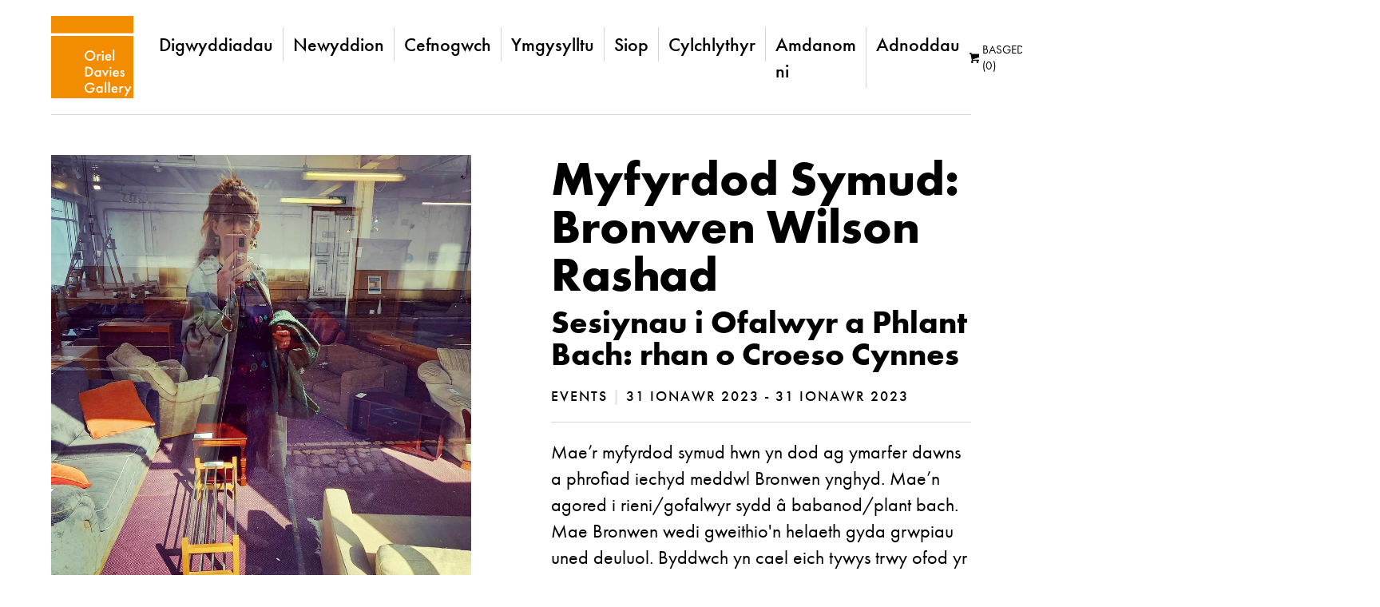

--- FILE ---
content_type: text/html; charset=UTF-8
request_url: https://orieldavies.org/cy/whats-on/movement-meditation-with-bronwen-wilson-rashad
body_size: 12811
content:
<!doctype html><html
lang="cy"
class="preload
whats-on movement-meditation-with-bronwen-wilson-rashad
whatsOnDetail"
><head><meta
charset="utf-8" /><meta
name="viewport"
content="width=device-width,initial-scale=1"><meta
name="facebook-domain-verification" content="urr3q8w3msc3p9rq5zbk9uh4sre44o" /> <script>document.getElementsByTagName('html')[0].classList.add('js');if(window.innerWidth<700){document.getElementsByTagName('html')[0].classList.add('mobile-nav');}
var readyStateCheckInterval=setInterval(function(){if(document.readyState==="complete"){clearInterval(readyStateCheckInterval);document.getElementsByTagName('html')[0].classList.add('load-complete');}},100);</script>  <script>var mapArray=[];function allMaps(){document.addEventListener("DOMContentLoaded",function(){mapArray.forEach(function(item,index,array){item();});});};</script> <script src="https://maps.googleapis.com/maps/api/js?key=AIzaSyBAaT3o3uqjsugn3Zx9L4dxlFhrmy_jq9Q&amp;callback=allMaps"></script> <script src="/assets/javascript/modules/jquery-3.4.1.min.js"></script> <link
rel="stylesheet" href="https://use.typekit.net/gpp0jdt.css"><style>body:after{display:none;content:'breakpoint_0'}@media (min-width:320px){body:after{content:"breakpoint_1"}}@media (min-width:480px){body:after{content:"breakpoint_2"}}@media (min-width:700px){body:after{content:"breakpoint_3"}}@media (min-width:960px){body:after{content:"breakpoint_4"}}@media (min-width:1280px){body:after{content:"breakpoint_5"}}@media (min-width:1340px){body:after{content:"breakpoint_6"}}html,body,div,span,h1,h2,h3,p,a,img,strong,ul,li,header,nav{margin:0;padding:0;border:0;font-size:100%;font:inherit}header,nav,main{display:block}*,*:before,*:after{-o-box-sizing:border-box;-ms-box-sizing:border-box;box-sizing:border-box}html{-webkit-text-size-adjust:100%;-ms-text-size-adjust:100%}::-webkit-selection{background-color:#999;color:#fff}::-webkit-input-placeholder{font-size:1em}.h4{margin:0;font-size:1.2em;text-rendering:optimizeLegibility;font-family:futura-pt-bold,"Helvetica Neue",Helvetica,Arial,sans-serif}@media (max-width:699px){.h4{font-size:1em;font-weight:700}}html{font:20px/1.375 futura-pt,"Helvetica Neue",Helvetica,Arial,sans-serif;font-display:swap;hyphens:none;-webkit-hyphens:none;-moz-hyphens:none;-ms-hyphens:none;-o-hyphens:none}p,ul{margin-bottom:1.375em;margin-bottom:1.375rem}html{background-color:#fff;color:#000}@media screen and (prefers-reduced-motion:no-preference){html{scroll-behavior:smooth}}strong{font-weight:700}a:link,a:visited{color:inherit;text-decoration:none}img{max-width:100%}a img{margin:0}img[data-object-fit=cover]{-o-object-fit:cover;object-fit:cover}picture{display:flex}picture img{width:100%;height:100%}.cms-textblock:after{content:".";display:block;height:0;clear:both;visibility:hidden}.dc_constrain-centre{max-width:1440px;width:90%;margin-left:auto;margin-right:auto}.dc_layout-padding-both{padding-top:30px;padding-bottom:20px}@media (min-width:700px){.dc_layout-padding-both{padding-top:50px}}@media (min-width:960px){.dc_layout-padding-both{padding-top:100px}}@media (min-width:700px){.dc_layout-padding-both{padding-bottom:60px}}@media (min-width:960px){.dc_layout-padding-both{padding-bottom:100px}}html:not(.js) img.lazyload{display:none}.lazyload{opacity:0}.cms-textblock strong{font-family:futura-pt-bold,"Helvetica Neue",Helvetica,Arial,sans-serif}.cms-textblock strong{font-weight:700}.sm h3{position:absolute;left:-999em;overflow:hidden}.sm ul{display:flex;align-items:center;flex-wrap:wrap;list-style:none;margin-bottom:0}.sm li:not(:first-child){margin-left:20px}.sm li a{display:block;width:26px;transform-origin:50% 50%}.sm svg{display:block}.sm.outline svg{display:block;width:26px;height:26px}.sm.outline svg path{fill:#313132}@media (prefers-dark-interface){:root{color-scheme:light dark}}@media (prefers-color-scheme:dark){:root{color-scheme:light dark}}.site_title{width:90px;margin-bottom:0;line-height:14px;max-height:103px}.site_title a{display:block}.site_title svg{display:inline-block}.site_title svg .st0{fill:#f28c00}.site_title span{position:absolute;left:-999em;overflow:hidden}header{padding-top:20px;padding-bottom:20px}footer .supportersPartners a.block img{mix-blend-mode:multiply;-webkit-filter:grayscale(1);filter:grayscale(1)}.customRows>div:not(:last-of-type){border-bottom:1px solid #d4d4d5}.customRows .firstRow{padding-top:0!important}.customRows .firstRow .dc_layout-padding-both{padding-top:0!important}@media (min-width:960px){.customRows .twoColumns{display:grid;grid-template-columns:minmax(0,1fr) minmax(0,1fr)}.customRows .twoColumns .column:first-of-type{padding-right:50px;border-right:1px solid #d4d4d5}.customRows .twoColumns .column:last-of-type{padding-left:50px}}@media (min-width:1340px){.customRows .twoColumns .column:first-of-type{padding-right:100px}.customRows .twoColumns .column:last-of-type{padding-left:100px}}li.basket a{display:flex;align-items:center}li.basket span.icon{width:16px;height:16px;display:block;margin-right:4px}.homeSlideShow{margin-bottom:30px}.eventBanner{display:block;margin:0 auto;max-width:1600px;width:calc(100% - 40px);position:relative}@media (min-width:700px){.homeSlideShow{margin-bottom:60px}}@media (min-width:1280px){.homeSlideShow{margin-bottom:100px}}.eventBanner .text{position:absolute;bottom:20px;left:20px}.eventBanner .text span.dates{background-color:#fff;padding:7px 12px;float:left}.eventBanner .text span.title{background-color:#000;padding:7px 12px;float:left;color:#fff;font-family:futura-pt-bold,"Helvetica Neue",Helvetica,Arial,sans-serif;font-size:30px}.eventBanner .text a{background-color:#f28c01;color:#000;font-family:futura-pt-bold,"Helvetica Neue",Helvetica,Arial,sans-serif;float:left;padding:7px 12px}@media (min-width:700px){.eventBanner .text .dates{font-size:24px}.eventBanner .text span.title{font-size:40px;line-height:50px}.eventBanner .text a{font-size:30px}}@media (min-width:960px){.eventBanner .text span.title{font-size:50px;line-height:60px}}@media (min-width:1280px){.eventBanner .text span.title{font-size:60px;line-height:72px;padding:10px 24px}}html:not(.mobile-nav) header ul{margin-bottom:0}html:not(.mobile-nav) header .container{display:flex;align-items:center}html:not(.mobile-nav) header .container .nav_main{width:calc(100% - 123px);margin-left:20px}@media (min-width:960px) and (max-width:1279px){html:not(.mobile-nav) header .container .nav_main{display:flex;flex-wrap:wrap}html:not(.mobile-nav) header .container .nav_main nav{text-align:right;justify-content:flex-end;order:2;width:100%}html:not(.mobile-nav) header .container .nav_main nav ul{justify-content:flex-end;text-align:right}html:not(.mobile-nav) header .container .nav_main .subNav{order:1;text-align:right;justify-content:flex-end;width:100%}html:not(.mobile-nav) header .container .nav_main .subNav ul{justify-content:flex-end;text-align:right}}@media (min-width:1280px){html:not(.mobile-nav) header .container .nav_main{display:flex;align-items:center;justify-content:space-between}html:not(.mobile-nav) header .container .nav_main nav ul{font-size:24px}}html:not(.mobile-nav) header .container .nav_main nav h2{position:absolute;left:-999em;overflow:hidden}html:not(.mobile-nav) header .container .nav_main nav ul{list-style:none;font-weight:500;display:flex}html:not(.mobile-nav) header .container .nav_main nav ul li a{padding:5px 12px;display:block}html:not(.mobile-nav) header .container .nav_main nav ul li:not(:last-of-type) a{border-right:1px solid #d4d4d5}html:not(.mobile-nav) header .container .nav_main .subNav{text-transform:uppercase;font-size:15px;display:flex;align-items:center}html:not(.mobile-nav) header .container .nav_main .subNav ul.subNavList{list-style:none;display:flex;margin-right:15px}html:not(.mobile-nav) header .container .nav_main .subNav ul.subNavList li{display:flex}html:not(.mobile-nav) header .container .nav_main .subNav ul.subNavList li:not(:last-of-type):after{content:" |";opacity:.2;margin-left:5px;display:inline-block;margin-right:5px}html:not(.mobile-nav) header .container .nav_main .subNav ul.subNavList li:not(:last-of-type) a{margin-right:3px}@media (min-width:960px){html:not(.mobile-nav) header{width:100%!important;max-width:none!important;padding-top:20px;padding-bottom:20px;background:#fff;position:-webkit-sticky;position:sticky;top:0;left:0;width:100%;z-index:20}html:not(.mobile-nav) header .sm li:not(:first-child){margin-left:5px}html:not(.mobile-nav) header .mainContainer{max-width:1440px;width:90%;margin-left:auto;margin-right:auto}html:not(.mobile-nav) header .site_title{width:103px;transform:scale(1)}html:not(.mobile-nav) header .site_title a{width:103px;display:block;margin:0 auto}html:not(.mobile-nav) header .site_title a svg{display:block;margin:0 auto}}#mc_embed_signup{background:0 0 !important}</style><link
rel="apple-touch-icon" href="/assets/images/apple-touch-icon.png" /><link
rel="icon" href="/assets/images/favicon.png" />
 <script src="/assets/javascript/lazysizes.min.js" async></script>  <script>let cached=null
let html=document.querySelector('html');window.addEventListener('scroll',event=>{if(!cached){setTimeout(()=>{if(window.scrollY>0){html.classList.add('scrolled');}else{html.classList.remove('scrolled');}
cached=null},100)}
cached=event})</script> <title>Myfyrdod Symud: Bronwen Wilson Rashad | Oriel Davies Gallery</title><meta name="referrer" content="no-referrer-when-downgrade">
<meta name="robots" content="all">
<meta content="cy_GB" property="og:locale">
<meta content="Oriel Davies Gallery" property="og:site_name">
<meta content="website" property="og:type">
<meta content="https://orieldavies.org/cy/whats-on/movement-meditation-with-bronwen-wilson-rashad" property="og:url">
<meta content="Myfyrdod Symud: Bronwen Wilson Rashad" property="og:title">
<meta content="https://www.instagram.com/orieldavies" property="og:see_also">
<meta content="http://www.facebook.com/orieldavies" property="og:see_also">
<meta content="http://twitter.com/orieldavies" property="og:see_also">
<meta name="twitter:card" content="summary_large_image">
<meta name="twitter:site" content="@orieldavies">
<meta name="twitter:creator" content="@orieldavies">
<meta name="twitter:title" content="Myfyrdod Symud: Bronwen Wilson Rashad">
<link href="https://orieldavies.org/cy/whats-on/movement-meditation-with-bronwen-wilson-rashad" rel="canonical">
<link href="https://orieldavies.org/cy" rel="home"></head><body
lang="en-GB"><header
class="section site_context dc_constrain-centre"><div
class="container mainContainer"><p
class="site_title"><a
href="https://orieldavies.org/cy/">
<svg
version="1.1" xmlns="http://www.w3.org/2000/svg" xmlns:xlink="http://www.w3.org/1999/xlink" x="0px" y="0px"
viewBox="0 0 719 719" style="enable-background:new 0 0 719 719;" xml:space="preserve"><style type="text/css">.st0{fill:#f28c00}.st1{fill:#fff}</style><g
id="boxes">
<rect
class="st0" width="719" height="150.72"/>
<rect
y="174.72" class="st0" width="719" height="544.28"/>
</g>
<g
id="text">
<g>
<g>
<path
class="st1" d="M386.42,346.08c0,25.1-19.63,44.3-46.34,44.3s-46.34-19.21-46.34-44.3s19.63-44.3,46.34-44.3
S386.42,320.98,386.42,346.08z M372.79,346.08c0-18.95-13.62-32.27-32.72-32.27c-19.1,0-32.72,13.32-32.72,32.27
c0,18.95,13.62,32.27,32.72,32.27C359.17,378.34,372.79,365.03,372.79,346.08z"/>
<path
class="st1" d="M401.11,334.81h13.09v4.87c1.47-1.66,3.61-3.46,5.48-4.48c2.54-1.41,5.07-1.79,8.01-1.79
c3.21,0,6.68,0.51,10.28,2.56l-5.34,11.4c-2.94-1.79-5.34-1.92-6.68-1.92c-2.8,0-5.61,0.38-8.15,2.94
c-3.61,3.71-3.61,8.83-3.61,12.42v27.91h-13.09V334.81z"/>
<path
class="st1" d="M451.99,304.46c4.81,0,8.41,3.46,8.41,8.07s-3.61,8.07-8.41,8.07s-8.41-3.46-8.41-8.07
S447.18,304.46,451.99,304.46z M458.54,334.81v53.9h-13.09v-53.9H458.54z"/>
<path
class="st1" d="M525.44,376.42c-2.4,4.1-5.88,7.68-9.48,9.86c-4.54,2.82-10.55,4.1-16.56,4.1c-7.48,0-13.62-1.79-18.96-6.91
c-5.34-5.12-8.28-12.55-8.28-20.61c0-8.32,3.07-16.39,8.95-22.15c4.67-4.48,10.82-7.3,18.83-7.3c8.95,0,14.69,3.71,18.03,7.04
c7.21,7.17,7.88,17.16,7.88,22.79v1.54h-40.33c0.27,3.84,2,8.19,4.81,10.88c3.07,2.94,6.81,3.46,10.02,3.46
c3.61,0,6.28-0.77,8.95-2.69c2.27-1.66,4.01-3.84,5.21-5.89L525.44,376.42z M512.49,354.53c-0.54-2.94-2-5.51-4.01-7.3
c-1.74-1.54-4.54-3.07-8.81-3.07c-4.54,0-7.48,1.79-9.21,3.46c-1.87,1.66-3.34,4.23-4.01,6.91H512.49z"/>
<path
class="st1" d="M552.55,295.37v93.34h-13.09v-93.34H552.55z"/>
<path
class="st1" d="M316.71,444c12.42,0,23.24,1.28,33.12,8.32c10.82,7.81,17.09,20.23,17.09,34.44
c0,14.21-6.14,26.5-17.9,34.44c-10.42,7.04-20.17,8.19-32.58,8.19h-18.43V444H316.71z M311.63,517.11h5.88
c6.68,0,15.89-0.51,23.64-6.02c6.14-4.48,12.15-12.67,12.15-24.33c0-11.27-5.61-20.1-12.02-24.58
c-7.75-5.38-17.23-5.89-23.77-5.89h-5.88V517.11z"/>
<path
class="st1" d="M422.75,475.5h13.09v53.9h-13.09v-5.63c-5.74,6.4-12.82,7.3-16.83,7.3c-17.36,0-27.24-13.83-27.24-28.68
c0-17.54,12.55-28.3,27.38-28.3c4.14,0,11.35,1.02,16.69,7.68V475.5z M392.03,502.64c0,9.35,6.14,17.16,15.62,17.16
c8.28,0,15.89-5.76,15.89-17.03c0-11.78-7.61-17.41-15.89-17.41C398.17,485.36,392.03,493.04,392.03,502.64z"/>
<path
class="st1" d="M459.61,475.5l14.42,30.73l14.42-30.73h14.69l-29.11,57.74l-29.11-57.74H459.61z"/>
<path
class="st1" d="M518.77,445.15c4.81,0,8.41,3.46,8.41,8.07s-3.61,8.07-8.41,8.07s-8.41-3.46-8.41-8.07
S513.96,445.15,518.77,445.15z M525.31,475.5v53.9h-13.09v-53.9H525.31z"/>
<path
class="st1" d="M592.22,517.11c-2.4,4.1-5.88,7.68-9.48,9.86c-4.54,2.82-10.55,4.1-16.56,4.1c-7.48,0-13.62-1.79-18.96-6.91
c-5.34-5.12-8.28-12.55-8.28-20.61c0-8.32,3.07-16.39,8.95-22.15c4.67-4.48,10.82-7.3,18.83-7.3c8.95,0,14.69,3.71,18.03,7.04
c7.21,7.17,7.88,17.16,7.88,22.79v1.54h-40.33c0.27,3.84,2,8.19,4.81,10.88c3.07,2.94,6.81,3.46,10.02,3.46
c3.61,0,6.28-0.77,8.95-2.69c2.27-1.67,4.01-3.84,5.21-5.89L592.22,517.11z M579.27,495.22c-0.53-2.95-2-5.51-4.01-7.3
c-1.74-1.54-4.54-3.07-8.81-3.07c-4.54,0-7.48,1.79-9.21,3.46c-1.87,1.66-3.34,4.22-4.01,6.91H579.27z"/>
<path
class="st1" d="M630.82,489.71c-1.34-2.05-3.87-4.61-8.01-4.61c-1.87,0-3.21,0.64-4.01,1.41c-0.67,0.64-1.2,1.67-1.2,2.82
c0,1.41,0.67,2.3,1.87,3.07c0.8,0.51,1.6,0.77,4.41,2.18l6.68,3.2c2.94,1.41,5.74,2.82,7.88,4.99c3.07,2.95,4.14,6.27,4.14,9.99
c0,4.87-1.87,9.09-4.94,12.29c-4.41,4.61-9.88,6.02-15.76,6.02c-3.61,0-8.15-0.51-12.15-3.46c-3.21-2.3-5.88-6.02-7.21-9.86
l10.68-4.87c0.67,1.79,1.87,4.1,3.07,5.12c0.8,0.77,2.67,2.05,5.74,2.05c2,0,4.14-0.64,5.34-1.79c1.07-1.02,1.87-2.69,1.87-4.22
s-0.53-2.82-1.74-4.1c-1.6-1.54-3.47-2.43-5.61-3.33l-4.81-2.18c-2.54-1.15-5.61-2.56-7.75-4.61c-2.94-2.69-4.01-5.63-4.01-9.09
c0-4.35,1.74-8.58,4.67-11.52c2.54-2.56,6.81-5.12,13.76-5.12c4.01,0,7.21,0.77,10.42,2.82c1.87,1.15,4.41,3.2,6.41,6.66
L630.82,489.71z"/>
<path
class="st1" d="M344.08,625.67h36.72v0.64c0,14.6-4.54,26.5-13.22,34.57c-9.21,8.58-20.17,10.88-30.31,10.88
c-12.95,0-22.17-3.58-30.31-11.65c-8.68-8.58-13.22-19.97-13.22-32.26c0-13.32,5.61-24.84,12.95-31.88
c7.61-7.43,19.76-12.8,33.52-12.8c8.01,0,16.29,1.66,23.24,5.38c7.34,3.97,11.88,8.96,14.42,12.8l-10.82,7.3
c-2.67-3.59-6.68-7.43-10.95-9.73c-4.94-2.82-10.28-3.71-15.76-3.71c-11.62,0-19.1,4.61-23.5,8.83
c-5.88,5.63-9.48,14.72-9.48,23.94c0,8.58,3.34,17.16,9.21,23.17c6.14,6.27,13.76,8.58,22.3,8.58c7.75,0,14.16-2.18,19.9-7.55
c4.94-4.61,6.94-9.6,7.48-14.47h-22.17V625.67z"/>
<path
class="st1" d="M437.97,616.19h13.09v53.9h-13.09v-5.63c-5.74,6.4-12.82,7.3-16.83,7.3c-17.36,0-27.24-13.83-27.24-28.68
c0-17.54,12.55-28.3,27.38-28.3c4.14,0,11.35,1.02,16.69,7.68V616.19z M407.25,643.33c0,9.35,6.14,17.16,15.62,17.16
c8.28,0,15.89-5.76,15.89-17.03c0-11.78-7.61-17.41-15.89-17.41C413.4,626.05,407.25,633.73,407.25,643.33z"/>
<path
class="st1" d="M482.04,576.75v93.34h-13.09v-93.34H482.04z"/>
<path
class="st1" d="M513.02,576.75v93.34h-13.09v-93.34H513.02z"/>
<path
class="st1" d="M581.27,657.8c-2.4,4.1-5.88,7.68-9.48,9.86c-4.54,2.82-10.55,4.1-16.56,4.1c-7.48,0-13.62-1.79-18.96-6.91
c-5.34-5.12-8.28-12.55-8.28-20.61c0-8.32,3.07-16.39,8.95-22.15c4.67-4.48,10.82-7.3,18.83-7.3c8.95,0,14.69,3.71,18.03,7.04
c7.21,7.17,7.88,17.16,7.88,22.79v1.54h-40.33c0.27,3.84,2,8.19,4.81,10.88c3.07,2.94,6.81,3.46,10.02,3.46
c3.61,0,6.28-0.77,8.95-2.69c2.27-1.67,4.01-3.84,5.21-5.89L581.27,657.8z M568.31,635.91c-0.54-2.95-2-5.51-4.01-7.3
c-1.74-1.54-4.54-3.07-8.81-3.07c-4.54,0-7.48,1.79-9.21,3.46c-1.87,1.66-3.34,4.22-4.01,6.91H568.31z"/>
<path
class="st1" d="M596.63,616.19h13.09v4.87c1.47-1.66,3.61-3.46,5.48-4.48c2.54-1.41,5.07-1.79,8.01-1.79
c3.21,0,6.68,0.51,10.28,2.56l-5.34,11.4c-2.94-1.79-5.34-1.92-6.68-1.92c-2.8,0-5.61,0.38-8.15,2.95
c-3.61,3.71-3.61,8.83-3.61,12.42v27.91h-13.09V616.19z"/>
<path
class="st1" d="M663,661.64l-24.04-45.45h15.76l16.03,31.5l16.29-31.5h14.69l-44.74,83.22H642.3L663,661.64z"/>
</g>
</g>
</g>
</svg>
<span>Cymraeg</span></a></p><div
class="nav_main"><nav
class="container" id="site_navigation"><h2>Site Navigation</h2><ul
class="siteNavUl"><li
>
<a
href="https://orieldavies.org/cy/whats-on">
Digwyddiadau
</a></li><li
>
<a
href="https://orieldavies.org/cy/newyddion">
Newyddion
</a></li><li
>
<a
href="https://orieldavies.org/cy/support-us">
Cefnogwch
</a></li><li
>
<a
href="https://orieldavies.org/cy/learning">
Ymgysylltu
</a></li><li
>
<a
href="https://orieldavies.org/cy/siop">
Siop
</a></li><li
>
<a
href="https://orieldavies.org/cy/explore/newsletter">
Cylchlythyr
</a></li><li
>
<a
href="https://orieldavies.org/cy/explore">
Amdanom ni
</a></li><li
>
<a
href="https://orieldavies.org/cy/resources">
Adnoddau
</a></li></ul></nav><div
class="subNav"><ul
class="subNavList"><li
class="basket">
<a
href="/shop/basket">
<span
class="icon"><svg
xmlns="http://www.w3.org/2000/svg" viewBox="0 0 57.89 57.89"><path
d="M9.65 51.45c0 3.55 2.88 6.43 6.43 6.43s6.43-2.88 6.43-6.43-2.88-6.43-6.43-6.43-6.43 2.88-6.43 6.43zm32.16 0c0 3.55 2.88 6.43 6.43 6.43s6.43-2.88 6.43-6.43-2.88-6.43-6.43-6.43-6.43 2.88-6.43 6.43zm-20.76-15.2l35.59-10.17c.68-.19 1.24-.93 1.24-1.64V6.75H12.54V1.29c0-.71-.58-1.29-1.29-1.29H1.29C.58 0 0 .58 0 1.29v5.15h6.25l6.33 29.13.61 3.03v4.82c0 .71.58 1.29 1.29 1.29H56.61c.71 0 1.29-.58 1.29-1.29V38.6H21.71c-3.69-.01-3.77-1.46-.66-2.35z" fill="#020203"/></svg></span>
Basged (0)
</a></li><li><a
href="https://orieldavies.org/cy//login">Mewngofnodi</a></li><li><a
href="https://orieldavies.org/cy//register">Cofrestrwch</a></li><li><a
class="themeSwitch" data-no-instant>Tywyll</a></li><li>
<a
href="https://orieldavies.org/whats-on/movement-meditation-with-bronwen-wilson-rashad">
English					</a></li></ul><div
class="sm outline"><h3 class="h4">Social Media</h3><ul><li><a
href="http://twitter.com/orieldavies"><svg
xmlns="http://www.w3.org/2000/svg"
aria-label="twitter" role="img"
viewBox="0 0 103.36 84"><path
d="M92.78 20.92c0 .91.06 1.83.06 2.74C92.84 51.69 71.51 84 32.5 84A60 60 0 0 1 0 74.47a42.27 42.27 0 0 0 5.06.3 42.54 42.54 0 0 0 26.34-9.08A21.22 21.22 0 0 1 11.58 51a21.22 21.22 0 0 0 9.58-.36 21.22 21.22 0 0 1-17-20.79v-.27a21.13 21.13 0 0 0 9.6 2.65A21.23 21.23 0 0 1 7.19 3.88 60.2 60.2 0 0 0 50.9 26 21.22 21.22 0 0 1 87 6.7a42.39 42.39 0 0 0 13.5-5.15 21.29 21.29 0 0 1-9.32 11.73 42.39 42.39 0 0 0 12.18-3.34 43.1 43.1 0 0 1-10.58 10.98z" /></svg></a></li><li><a
href="http://www.facebook.com/orieldavies"><svg
xmlns="http://www.w3.org/2000/svg"
aria-label="facebook" role="img"
viewBox="0 0 46.67 84"><path
d="M46.67 14.6H33.34c-1.58 0-3.33 2.07-3.33 4.85v9.63h16.66V42.8H30V84H14.27V42.8H0V29.08h14.27V21c0-11.58 8-21 19.07-21h13.33z" /></svg></a></li><li><a
href="https://www.instagram.com/orieldavies"><svg
xmlns="http://www.w3.org/2000/svg"
viewBox="0 0 95.16 95.16"
aria-label="Instagram" role="img"><path
d="M94.87 28a34.92 34.92 0 0 0-2.21-11.55A23.32 23.32 0 0 0 87.17 8a23.32 23.32 0 0 0-8.43-5.5A34.92 34.92 0 0 0 67.2.29C62.12.05 60.5 0 47.58 0S33 .05 28 .29A34.92 34.92 0 0 0 16.41 2.5 23.32 23.32 0 0 0 8 8a23.32 23.32 0 0 0-5.5 8.41A34.92 34.92 0 0 0 .29 28C.05 33 0 34.66 0 47.58S.05 62.12.29 67.2A34.92 34.92 0 0 0 2.5 78.74 23.32 23.32 0 0 0 8 87.17a23.32 23.32 0 0 0 8.43 5.49A34.92 34.92 0 0 0 28 94.87c5.07.23 6.69.29 19.62.29s14.54-.05 19.62-.29a34.92 34.92 0 0 0 11.55-2.21 24.33 24.33 0 0 0 13.87-13.92 34.92 34.92 0 0 0 2.21-11.54c.23-5.07.29-6.7.29-19.62S95.1 33 94.87 28zm-8.56 38.8a26.32 26.32 0 0 1-1.64 8.83 15.75 15.75 0 0 1-9 9 26.32 26.32 0 0 1-8.83 1.64c-5 .23-6.52.28-19.23.28s-14.21 0-19.23-.28a26.32 26.32 0 0 1-8.83-1.64A14.74 14.74 0 0 1 14 81.11a14.74 14.74 0 0 1-3.56-5.47 26.32 26.32 0 0 1-1.59-8.84c-.23-5-.28-6.52-.28-19.23s0-14.21.28-19.23a26.32 26.32 0 0 1 1.64-8.83A14.74 14.74 0 0 1 14 14a14.74 14.74 0 0 1 5.47-3.56A26.32 26.32 0 0 1 28.3 8.8c5-.23 6.52-.28 19.23-.28s14.21 0 19.23.28a26.32 26.32 0 0 1 8.83 1.64A14.74 14.74 0 0 1 81.11 14a14.74 14.74 0 0 1 3.56 5.47 26.32 26.32 0 0 1 1.64 8.83c.23 5 .28 6.52.28 19.23s-.05 14.26-.28 19.27zM47.58 23.15A24.43 24.43 0 1 0 72 47.58a24.43 24.43 0 0 0-24.42-24.43zm0 40.29a15.86 15.86 0 1 1 15.86-15.86 15.86 15.86 0 0 1-15.86 15.86zm31.11-41.26A5.71 5.71 0 1 1 73 16.47a5.71 5.71 0 0 1 5.69 5.71z" /></svg></a></li></ul></div></div></div></div></header><main><div
class="container dc_constrain-centre"><div
class="eventLayout dc_grid-1-1 largeGap col-order-reverse"><div
class="column dc_layout-padding-bottom-small"><h1 class="h1 ">Myfyrdod Symud: Bronwen Wilson Rashad</h1><h2 class="h2">Sesiynau i Ofalwyr a Phlant Bach: rhan o Croeso Cynnes</h2><div
class="typeAndDate">
Events <span
class="divider">|</span> 31 Ionawr 2023 - 31 Ionawr 2023</div><div
class="briefDescription"><p>Mae’r myfyrdod symud hwn yn dod ag ymarfer dawns a phrofiad iechyd meddwl Bronwen ynghyd. Mae’n agored i rieni/gofalwyr sydd â babanod/plant bach. Mae Bronwen wedi gweithio'n helaeth gyda grwpiau uned deuluol. Byddwch yn cael eich tywys trwy ofod yr oriel gan ganolbwyntio ar wahanol synhwyrau a bydd hyn yn ysbrydoli symudiad ym mha bynnag ffurf y mae'n edrych. Rhyngweithio â'r arddangosfa a'i gilydd.</p><p> Bydd 2 x sesiwn 2awr</p><p> Artist dawns, Cyfarwyddwr Symud a bardd yw Bronwen Wilson Rashad sydd hefyd yn gweithio ym maes iechyd meddwl. Ar hyn o bryd mae’n gweithio ar brosiect dawns o fewn Celfyddydau mewn Iechyd gyda thîm Iechyd Meddwl Amenedigol Aneurin Bevan ac ar goreograffi ar gyfer cynhyrchiad newydd gyda’r cwmni theatr teuluol Familia de la Noche. Mae hi'n mwynhau dod â'i gwybodaeth am symud, iechyd a chwareusrwydd ynghyd i greu gofodau di-fygythiol lle gall pawb gael hwyl yn mynd i mewn i'w cyrff.</p></div><div
class="sm share outline"><h2>Rhannwch hyn</h2><ul><li>
<a
class="js-social-share" href="https://www.facebook.com/sharer/sharer.php?u=https%3A%2F%2Forieldavies.org%2Fcy%2Fwhats-on%2Fmovement-meditation-with-bronwen-wilson-rashad" target="_blank">
<svg
xmlns="http://www.w3.org/2000/svg"
aria-label="facebook" role="img"
viewBox="0 0 46.67 84">
<path
d="M46.67 14.6H33.34c-1.58 0-3.33 2.07-3.33 4.85v9.63h16.66V42.8H30V84H14.27V42.8H0V29.08h14.27V21c0-11.58 8-21 19.07-21h13.33z" />
</svg>
</a></li><li>
<a
class="js-social-share" href="https://twitter.com/intent/tweet/?text=&url=https%3A%2F%2Forieldavies.org%2Fcy%2Fwhats-on%2Fmovement-meditation-with-bronwen-wilson-rashad" target="_blank">
<svg
xmlns="http://www.w3.org/2000/svg"
aria-label="twitter" role="img"
viewBox="0 0 103.36 84">
<path
d="M92.78 20.92c0 .91.06 1.83.06 2.74C92.84 51.69 71.51 84 32.5 84A60 60 0 0 1 0 74.47a42.27 42.27 0 0 0 5.06.3 42.54 42.54 0 0 0 26.34-9.08A21.22 21.22 0 0 1 11.58 51a21.22 21.22 0 0 0 9.58-.36 21.22 21.22 0 0 1-17-20.79v-.27a21.13 21.13 0 0 0 9.6 2.65A21.23 21.23 0 0 1 7.19 3.88 60.2 60.2 0 0 0 50.9 26 21.22 21.22 0 0 1 87 6.7a42.39 42.39 0 0 0 13.5-5.15 21.29 21.29 0 0 1-9.32 11.73 42.39 42.39 0 0 0 12.18-3.34 43.1 43.1 0 0 1-10.58 10.98z" />
</svg>
</a></li><li
class="sm_pinterest">
<a
class="js-social-share" href="https://www.pinterest.com/pin/create/button/?url=https%3A%2F%2Forieldavies.org%2Fcy%2Fwhats-on%2Fmovement-meditation-with-bronwen-wilson-rashad" target="_blank">
<svg
xmlns="http://www.w3.org/2000/svg"
viewBox="0 0 70.91 91.15"
aria-label="Pinterest" role="img">
<path
d="M41.38 66.11c-5.55-.43-7.88-3.18-12.23-5.82-2.39 12.55-5.32 24.58-14 30.86-2.67-19 3.93-33.21 7-48.33-5.22-8.79.63-26.49 11.65-22.13 13.56 5.36-11.73 32.69 5.2 36.1C56.78 60.36 64 26 53 14.86 37.14-1.25 6.78 14.5 10.52 37.58c.91 5.64 6.74 7.35 2.33 15.14C2.68 50.46-.36 42.45 0 31.75.66 14.25 15.76 2 30.9.31 50-1.84 68 7.33 70.5 25.35c2.79 20.33-8.65 42.35-29.12 40.76z" />
</svg>
</a></li><li>
<a
class="js-social-share" href="mailto:?subject=&amp;body=https%3A%2F%2Forieldavies.org%2Fcy%2Fwhats-on%2Fmovement-meditation-with-bronwen-wilson-rashad">
<svg
width="20" height="20" viewBox="0 0 20 20" fill="none" xmlns="http://www.w3.org/2000/svg"><path
d="M2.00333 5.88355L9.99995 9.88186L17.9967 5.8835C17.9363 4.83315 17.0655 4 16 4H4C2.93452 4 2.06363 4.83318 2.00333 5.88355Z" fill="#4A5568"/>
<path
d="M18 8.1179L9.99995 12.1179L2 8.11796V14C2 15.1046 2.89543 16 4 16H16C17.1046 16 18 15.1046 18 14V8.1179Z" fill="#4A5568"/>
</svg></a></li></ul></div></div><div
class="column"><div
class="image macroImageScales someCustomClassName">
<picture>
<source
data-sizes="(min-width:1280px) 25vw, (min-width:700px) 33vw, (min-width:480px) 50vw, 100vw"
data-srcset="/imager/images/65011/AC25EB99-21AE-40EC-AA91-9297EBD9BA5E_f9a3b7a10a1f71c0748be56265d40b9d.webp 320w, /imager/images/65011/AC25EB99-21AE-40EC-AA91-9297EBD9BA5E_75132eec10b63e94db36f99f4c66905f.webp 640w, /imager/images/65011/AC25EB99-21AE-40EC-AA91-9297EBD9BA5E_ed9be67da18cbdef01327d2177711d41.webp 960w"
type="image/webp"
>
<img
class="lazyload"
data-sizes="(min-width:1280px) 25vw, (min-width:700px) 33vw, (min-width:480px) 50vw, 100vw"
data-srcset="/imager/images/65011/AC25EB99-21AE-40EC-AA91-9297EBD9BA5E_84d3235a6e2ab64a7e277c6769bdf225.jpeg 320w, /imager/images/65011/AC25EB99-21AE-40EC-AA91-9297EBD9BA5E_65eb43ea8859426d44ba82bda41b61ce.jpeg 640w, /imager/images/65011/AC25EB99-21AE-40EC-AA91-9297EBD9BA5E_4ea6c6cc27c6a2a2b347927c597b1334.jpeg 960w"
src="data:image/svg+xml;charset=utf-8,%3Csvg%20xmlns%3D%27http%3A%2F%2Fwww.w3.org%2F2000%2Fsvg%27%20width%3D%271%27%20height%3D%271%27%20style%3D%27background%3Atransparent%27%2F%3E"
alt="manual override of the alt attribute"
height="auto"
width="100%"
/>
</picture></div></div></div></div><div
class="container dc_constrain-centre eventInfo  dc_layout-padding-bottom-small"><div
class="dc_grid-1-1 largeGap dc_layout-padding-top"><div
class="column "><div
class="block image "><div
class="image macroImageChangesShape slideToBe">
<picture
data-object-fit="cover">
<source
media="(max-width: 479px)" srcset="/imager/images/65013/32E50467-8E4B-488D-A2C9-493FAFF6C3C6_2c81896bb1b70e865109243ef2f3874f.webp"  type="image/webp">
<source
media="(min-width: 1280px)" srcset="/imager/images/65013/32E50467-8E4B-488D-A2C9-493FAFF6C3C6_05bb65bfeeccbda1b6d687fb073b502e.webp"  type="image/webp">
<source
media="(min-width: 960px)" srcset="/imager/images/65013/32E50467-8E4B-488D-A2C9-493FAFF6C3C6_943be72eedfde0f8e2d03563bc3f520a.webp"  type="image/webp">
<source
media="(min-width: 700px)" srcset="/imager/images/65013/32E50467-8E4B-488D-A2C9-493FAFF6C3C6_fead6ede34346769008c5974cb9941db.webp"  type="image/webp">
<source
media="(min-width: 480px)" srcset="/imager/images/65013/32E50467-8E4B-488D-A2C9-493FAFF6C3C6_9abac1709fa39ddaff0a1b08b930050f.webp"  type="image/webp">
<source
media="(max-width: 479px)" srcset="/imager/images/65013/32E50467-8E4B-488D-A2C9-493FAFF6C3C6_ca6ad792ec188e1c359cdc73cd439349.jpeg"  type="image/jpeg">
<source
media="(min-width: 1280px)" srcset="/imager/images/65013/32E50467-8E4B-488D-A2C9-493FAFF6C3C6_aede01eec592cb5d0811bd6ff9246216.jpeg"  type="image/jpeg">
<source
media="(min-width: 960px)" srcset="/imager/images/65013/32E50467-8E4B-488D-A2C9-493FAFF6C3C6_f29239bdee8ece10e1af39fd6a9bbf48.jpeg"  type="image/jpeg">
<source
media="(min-width: 700px)" srcset="/imager/images/65013/32E50467-8E4B-488D-A2C9-493FAFF6C3C6_0fe838ac7109a07bd980bc97deaca177.jpeg"  type="image/jpeg">
<source
media="(min-width: 480px)" srcset="/imager/images/65013/32E50467-8E4B-488D-A2C9-493FAFF6C3C6_801ababe21ca0d00bbfd94cefaad109c.jpeg"  type="image/jpeg">
<img
src="/imager/images/65013/32E50467-8E4B-488D-A2C9-493FAFF6C3C6_aede01eec592cb5d0811bd6ff9246216.jpeg"
alt="32 E50467 8 E4 B 488 D A2 C9 493 FAFF6 C3 C6"
data-object-fit="cover"
/>
</picture></div></div></div><div
class="column"><div
class="tabs"><div
class="tabTitles">
<span
class="active" href="#tickets">Tocynnau</span></div><div
class="tabArea"><div
class="tickets tab show" id="tickets"><div
class="inner cms-textblock"><p>Bydd tocynnau ar gyfer y digwyddiad hwn ar gael ym mis Ionawr</p></div></div><div
class="venue tab" id="venue"><div
class="inner"><div
class="cms-textblock"></div></div></div></div></div><br/>
<br/><h2 class="h4">Digwyddiadau Cysylltiedig</h2><div
class="customRows"><div
class="row events largeGap" id="waypoint"><div
class="block eventsGrid dc_grid-1-1">
<a
href="https://orieldavies.org/cy/whats-on/stillness-in-the-busyness-billy-maxwell-taylor"><div
class="image macroImageChangesShape someCustomClassName">
<noscript>
<picture
data-object-fit="cover">
<source
media="(max-width: 479px)" srcset="/imager/images/64342/858C545F-2731-40D7-BA20-301C9005A18D_1897a39ebd10e03fa84e789431973ae8.webp"  type="image/webp">
<source
media="(min-width: 700px)" srcset="/imager/images/64342/858C545F-2731-40D7-BA20-301C9005A18D_03b8fa6c1b486b3fb0714d9923002740.webp"  type="image/webp">
<source
media="(min-width: 480px)" srcset="/imager/images/64342/858C545F-2731-40D7-BA20-301C9005A18D_1897a39ebd10e03fa84e789431973ae8.webp"  type="image/webp">
<source
media="(max-width: 479px)" srcset="/imager/images/64342/858C545F-2731-40D7-BA20-301C9005A18D_af702c6a1381e493d8c092dca2b149df.jpeg"  type="image/jpeg">
<source
media="(min-width: 700px)" srcset="/imager/images/64342/858C545F-2731-40D7-BA20-301C9005A18D_e34fcca8c14244ae8a504b7351010aca.jpeg"  type="image/jpeg">
<source
media="(min-width: 480px)" srcset="/imager/images/64342/858C545F-2731-40D7-BA20-301C9005A18D_af702c6a1381e493d8c092dca2b149df.jpeg"  type="image/jpeg">
<img
src="/imager/images/64342/858C545F-2731-40D7-BA20-301C9005A18D_e34fcca8c14244ae8a504b7351010aca.jpeg"
alt="Llonyddwch yn y Prysur: Billy Maxwell Taylor"
data-object-fit="cover"
/>
</picture></noscript>
<picture
data-object-fit="cover">
<source
media="(max-width: 479px)" data-srcset="/imager/images/64342/858C545F-2731-40D7-BA20-301C9005A18D_1897a39ebd10e03fa84e789431973ae8.webp" type="image/webp">
<source
media="(min-width: 700px)" data-srcset="/imager/images/64342/858C545F-2731-40D7-BA20-301C9005A18D_03b8fa6c1b486b3fb0714d9923002740.webp" type="image/webp">
<source
media="(min-width: 480px)" data-srcset="/imager/images/64342/858C545F-2731-40D7-BA20-301C9005A18D_1897a39ebd10e03fa84e789431973ae8.webp" type="image/webp">
<source
media="(max-width: 479px)" data-srcset="/imager/images/64342/858C545F-2731-40D7-BA20-301C9005A18D_af702c6a1381e493d8c092dca2b149df.jpeg" type="image/jpeg">
<source
media="(min-width: 700px)" data-srcset="/imager/images/64342/858C545F-2731-40D7-BA20-301C9005A18D_e34fcca8c14244ae8a504b7351010aca.jpeg" type="image/jpeg">
<source
media="(min-width: 480px)" data-srcset="/imager/images/64342/858C545F-2731-40D7-BA20-301C9005A18D_af702c6a1381e493d8c092dca2b149df.jpeg" type="image/jpeg">
<img
class="lazyload"
src="data:image/svg+xml;charset=utf-8,%3Csvg%20xmlns%3D%27http%3A%2F%2Fwww.w3.org%2F2000%2Fsvg%27%20width%3D%271%27%20height%3D%271%27%20style%3D%27background%3Atransparent%27%2F%3E"
data-src="/imager/images/64342/858C545F-2731-40D7-BA20-301C9005A18D_e34fcca8c14244ae8a504b7351010aca.jpeg"
alt="Llonyddwch yn y Prysur: Billy Maxwell Taylor"
data-object-fit="cover"
/>
</picture></div>
<span
class="text"><h5>Llonyddwch yn y Prysur: Billy Maxwell Taylor</h5><p><strong>Symudiad Meddwl yn yr oriel: rhan o Croeso Cynnes</strong><br/>
02.03.23 - 03.03.23</p>
</span>
</a>
<a
href="https://orieldavies.org/cy/whats-on/meditative-groove-experience-meltem-arikan"><div
class="image macroImageChangesShape someCustomClassName">
<noscript>
<picture
data-object-fit="cover">
<source
media="(max-width: 479px)" srcset="/imager/images/64347/63F2FD4B-96F4-476E-BE21-0B31499F28CB_62d3dd710db78616e908c902e7d9a822.webp"  type="image/webp">
<source
media="(min-width: 700px)" srcset="/imager/images/64347/63F2FD4B-96F4-476E-BE21-0B31499F28CB_b0543fa1ffcb7d5e31a07896d97433c5.webp"  type="image/webp">
<source
media="(min-width: 480px)" srcset="/imager/images/64347/63F2FD4B-96F4-476E-BE21-0B31499F28CB_62d3dd710db78616e908c902e7d9a822.webp"  type="image/webp">
<source
media="(max-width: 479px)" srcset="/imager/images/64347/63F2FD4B-96F4-476E-BE21-0B31499F28CB_421a56f2b73a43d24bb8cd5faa135bac.jpeg"  type="image/jpeg">
<source
media="(min-width: 700px)" srcset="/imager/images/64347/63F2FD4B-96F4-476E-BE21-0B31499F28CB_88f8334d1ebb10aa41cf99fb95d988fa.jpeg"  type="image/jpeg">
<source
media="(min-width: 480px)" srcset="/imager/images/64347/63F2FD4B-96F4-476E-BE21-0B31499F28CB_421a56f2b73a43d24bb8cd5faa135bac.jpeg"  type="image/jpeg">
<img
src="/imager/images/64347/63F2FD4B-96F4-476E-BE21-0B31499F28CB_88f8334d1ebb10aa41cf99fb95d988fa.jpeg"
alt="Profiad Myfyriol Groove: Meltem Arikan"
data-object-fit="cover"
/>
</picture></noscript>
<picture
data-object-fit="cover">
<source
media="(max-width: 479px)" data-srcset="/imager/images/64347/63F2FD4B-96F4-476E-BE21-0B31499F28CB_62d3dd710db78616e908c902e7d9a822.webp" type="image/webp">
<source
media="(min-width: 700px)" data-srcset="/imager/images/64347/63F2FD4B-96F4-476E-BE21-0B31499F28CB_b0543fa1ffcb7d5e31a07896d97433c5.webp" type="image/webp">
<source
media="(min-width: 480px)" data-srcset="/imager/images/64347/63F2FD4B-96F4-476E-BE21-0B31499F28CB_62d3dd710db78616e908c902e7d9a822.webp" type="image/webp">
<source
media="(max-width: 479px)" data-srcset="/imager/images/64347/63F2FD4B-96F4-476E-BE21-0B31499F28CB_421a56f2b73a43d24bb8cd5faa135bac.jpeg" type="image/jpeg">
<source
media="(min-width: 700px)" data-srcset="/imager/images/64347/63F2FD4B-96F4-476E-BE21-0B31499F28CB_88f8334d1ebb10aa41cf99fb95d988fa.jpeg" type="image/jpeg">
<source
media="(min-width: 480px)" data-srcset="/imager/images/64347/63F2FD4B-96F4-476E-BE21-0B31499F28CB_421a56f2b73a43d24bb8cd5faa135bac.jpeg" type="image/jpeg">
<img
class="lazyload"
src="data:image/svg+xml;charset=utf-8,%3Csvg%20xmlns%3D%27http%3A%2F%2Fwww.w3.org%2F2000%2Fsvg%27%20width%3D%271%27%20height%3D%271%27%20style%3D%27background%3Atransparent%27%2F%3E"
data-src="/imager/images/64347/63F2FD4B-96F4-476E-BE21-0B31499F28CB_88f8334d1ebb10aa41cf99fb95d988fa.jpeg"
alt="Profiad Myfyriol Groove: Meltem Arikan"
data-object-fit="cover"
/>
</picture></div>
<span
class="text"><h5>Profiad Myfyriol Groove: Meltem Arikan</h5><p><strong>Groove yn yr Oriel: rhan o Groeso Cynnes</strong><br/>
27.01.23 - 27.01.23</p>
</span>
</a></div></div></div></div></div></div></main><footer><div
class="mainFooter dc_layout-padding-both"><div
class="container dc_constrain-centre"><div
class="logoBar"><div
class="logo">
<svg
version="1.1" xmlns="http://www.w3.org/2000/svg" xmlns:xlink="http://www.w3.org/1999/xlink" x="0px" y="0px"
viewBox="0 0 719 719" style="enable-background:new 0 0 719 719;" xml:space="preserve"><style type="text/css">.st0{fill:#f28c00}.st1{fill:#fff}</style><g
id="boxes">
<rect
class="st0" width="719" height="150.72"/>
<rect
y="174.72" class="st0" width="719" height="544.28"/>
</g>
<g
id="text">
<g>
<g>
<path
class="st1" d="M386.42,346.08c0,25.1-19.63,44.3-46.34,44.3s-46.34-19.21-46.34-44.3s19.63-44.3,46.34-44.3
S386.42,320.98,386.42,346.08z M372.79,346.08c0-18.95-13.62-32.27-32.72-32.27c-19.1,0-32.72,13.32-32.72,32.27
c0,18.95,13.62,32.27,32.72,32.27C359.17,378.34,372.79,365.03,372.79,346.08z"/>
<path
class="st1" d="M401.11,334.81h13.09v4.87c1.47-1.66,3.61-3.46,5.48-4.48c2.54-1.41,5.07-1.79,8.01-1.79
c3.21,0,6.68,0.51,10.28,2.56l-5.34,11.4c-2.94-1.79-5.34-1.92-6.68-1.92c-2.8,0-5.61,0.38-8.15,2.94
c-3.61,3.71-3.61,8.83-3.61,12.42v27.91h-13.09V334.81z"/>
<path
class="st1" d="M451.99,304.46c4.81,0,8.41,3.46,8.41,8.07s-3.61,8.07-8.41,8.07s-8.41-3.46-8.41-8.07
S447.18,304.46,451.99,304.46z M458.54,334.81v53.9h-13.09v-53.9H458.54z"/>
<path
class="st1" d="M525.44,376.42c-2.4,4.1-5.88,7.68-9.48,9.86c-4.54,2.82-10.55,4.1-16.56,4.1c-7.48,0-13.62-1.79-18.96-6.91
c-5.34-5.12-8.28-12.55-8.28-20.61c0-8.32,3.07-16.39,8.95-22.15c4.67-4.48,10.82-7.3,18.83-7.3c8.95,0,14.69,3.71,18.03,7.04
c7.21,7.17,7.88,17.16,7.88,22.79v1.54h-40.33c0.27,3.84,2,8.19,4.81,10.88c3.07,2.94,6.81,3.46,10.02,3.46
c3.61,0,6.28-0.77,8.95-2.69c2.27-1.66,4.01-3.84,5.21-5.89L525.44,376.42z M512.49,354.53c-0.54-2.94-2-5.51-4.01-7.3
c-1.74-1.54-4.54-3.07-8.81-3.07c-4.54,0-7.48,1.79-9.21,3.46c-1.87,1.66-3.34,4.23-4.01,6.91H512.49z"/>
<path
class="st1" d="M552.55,295.37v93.34h-13.09v-93.34H552.55z"/>
<path
class="st1" d="M316.71,444c12.42,0,23.24,1.28,33.12,8.32c10.82,7.81,17.09,20.23,17.09,34.44
c0,14.21-6.14,26.5-17.9,34.44c-10.42,7.04-20.17,8.19-32.58,8.19h-18.43V444H316.71z M311.63,517.11h5.88
c6.68,0,15.89-0.51,23.64-6.02c6.14-4.48,12.15-12.67,12.15-24.33c0-11.27-5.61-20.1-12.02-24.58
c-7.75-5.38-17.23-5.89-23.77-5.89h-5.88V517.11z"/>
<path
class="st1" d="M422.75,475.5h13.09v53.9h-13.09v-5.63c-5.74,6.4-12.82,7.3-16.83,7.3c-17.36,0-27.24-13.83-27.24-28.68
c0-17.54,12.55-28.3,27.38-28.3c4.14,0,11.35,1.02,16.69,7.68V475.5z M392.03,502.64c0,9.35,6.14,17.16,15.62,17.16
c8.28,0,15.89-5.76,15.89-17.03c0-11.78-7.61-17.41-15.89-17.41C398.17,485.36,392.03,493.04,392.03,502.64z"/>
<path
class="st1" d="M459.61,475.5l14.42,30.73l14.42-30.73h14.69l-29.11,57.74l-29.11-57.74H459.61z"/>
<path
class="st1" d="M518.77,445.15c4.81,0,8.41,3.46,8.41,8.07s-3.61,8.07-8.41,8.07s-8.41-3.46-8.41-8.07
S513.96,445.15,518.77,445.15z M525.31,475.5v53.9h-13.09v-53.9H525.31z"/>
<path
class="st1" d="M592.22,517.11c-2.4,4.1-5.88,7.68-9.48,9.86c-4.54,2.82-10.55,4.1-16.56,4.1c-7.48,0-13.62-1.79-18.96-6.91
c-5.34-5.12-8.28-12.55-8.28-20.61c0-8.32,3.07-16.39,8.95-22.15c4.67-4.48,10.82-7.3,18.83-7.3c8.95,0,14.69,3.71,18.03,7.04
c7.21,7.17,7.88,17.16,7.88,22.79v1.54h-40.33c0.27,3.84,2,8.19,4.81,10.88c3.07,2.94,6.81,3.46,10.02,3.46
c3.61,0,6.28-0.77,8.95-2.69c2.27-1.67,4.01-3.84,5.21-5.89L592.22,517.11z M579.27,495.22c-0.53-2.95-2-5.51-4.01-7.3
c-1.74-1.54-4.54-3.07-8.81-3.07c-4.54,0-7.48,1.79-9.21,3.46c-1.87,1.66-3.34,4.22-4.01,6.91H579.27z"/>
<path
class="st1" d="M630.82,489.71c-1.34-2.05-3.87-4.61-8.01-4.61c-1.87,0-3.21,0.64-4.01,1.41c-0.67,0.64-1.2,1.67-1.2,2.82
c0,1.41,0.67,2.3,1.87,3.07c0.8,0.51,1.6,0.77,4.41,2.18l6.68,3.2c2.94,1.41,5.74,2.82,7.88,4.99c3.07,2.95,4.14,6.27,4.14,9.99
c0,4.87-1.87,9.09-4.94,12.29c-4.41,4.61-9.88,6.02-15.76,6.02c-3.61,0-8.15-0.51-12.15-3.46c-3.21-2.3-5.88-6.02-7.21-9.86
l10.68-4.87c0.67,1.79,1.87,4.1,3.07,5.12c0.8,0.77,2.67,2.05,5.74,2.05c2,0,4.14-0.64,5.34-1.79c1.07-1.02,1.87-2.69,1.87-4.22
s-0.53-2.82-1.74-4.1c-1.6-1.54-3.47-2.43-5.61-3.33l-4.81-2.18c-2.54-1.15-5.61-2.56-7.75-4.61c-2.94-2.69-4.01-5.63-4.01-9.09
c0-4.35,1.74-8.58,4.67-11.52c2.54-2.56,6.81-5.12,13.76-5.12c4.01,0,7.21,0.77,10.42,2.82c1.87,1.15,4.41,3.2,6.41,6.66
L630.82,489.71z"/>
<path
class="st1" d="M344.08,625.67h36.72v0.64c0,14.6-4.54,26.5-13.22,34.57c-9.21,8.58-20.17,10.88-30.31,10.88
c-12.95,0-22.17-3.58-30.31-11.65c-8.68-8.58-13.22-19.97-13.22-32.26c0-13.32,5.61-24.84,12.95-31.88
c7.61-7.43,19.76-12.8,33.52-12.8c8.01,0,16.29,1.66,23.24,5.38c7.34,3.97,11.88,8.96,14.42,12.8l-10.82,7.3
c-2.67-3.59-6.68-7.43-10.95-9.73c-4.94-2.82-10.28-3.71-15.76-3.71c-11.62,0-19.1,4.61-23.5,8.83
c-5.88,5.63-9.48,14.72-9.48,23.94c0,8.58,3.34,17.16,9.21,23.17c6.14,6.27,13.76,8.58,22.3,8.58c7.75,0,14.16-2.18,19.9-7.55
c4.94-4.61,6.94-9.6,7.48-14.47h-22.17V625.67z"/>
<path
class="st1" d="M437.97,616.19h13.09v53.9h-13.09v-5.63c-5.74,6.4-12.82,7.3-16.83,7.3c-17.36,0-27.24-13.83-27.24-28.68
c0-17.54,12.55-28.3,27.38-28.3c4.14,0,11.35,1.02,16.69,7.68V616.19z M407.25,643.33c0,9.35,6.14,17.16,15.62,17.16
c8.28,0,15.89-5.76,15.89-17.03c0-11.78-7.61-17.41-15.89-17.41C413.4,626.05,407.25,633.73,407.25,643.33z"/>
<path
class="st1" d="M482.04,576.75v93.34h-13.09v-93.34H482.04z"/>
<path
class="st1" d="M513.02,576.75v93.34h-13.09v-93.34H513.02z"/>
<path
class="st1" d="M581.27,657.8c-2.4,4.1-5.88,7.68-9.48,9.86c-4.54,2.82-10.55,4.1-16.56,4.1c-7.48,0-13.62-1.79-18.96-6.91
c-5.34-5.12-8.28-12.55-8.28-20.61c0-8.32,3.07-16.39,8.95-22.15c4.67-4.48,10.82-7.3,18.83-7.3c8.95,0,14.69,3.71,18.03,7.04
c7.21,7.17,7.88,17.16,7.88,22.79v1.54h-40.33c0.27,3.84,2,8.19,4.81,10.88c3.07,2.94,6.81,3.46,10.02,3.46
c3.61,0,6.28-0.77,8.95-2.69c2.27-1.67,4.01-3.84,5.21-5.89L581.27,657.8z M568.31,635.91c-0.54-2.95-2-5.51-4.01-7.3
c-1.74-1.54-4.54-3.07-8.81-3.07c-4.54,0-7.48,1.79-9.21,3.46c-1.87,1.66-3.34,4.22-4.01,6.91H568.31z"/>
<path
class="st1" d="M596.63,616.19h13.09v4.87c1.47-1.66,3.61-3.46,5.48-4.48c2.54-1.41,5.07-1.79,8.01-1.79
c3.21,0,6.68,0.51,10.28,2.56l-5.34,11.4c-2.94-1.79-5.34-1.92-6.68-1.92c-2.8,0-5.61,0.38-8.15,2.95
c-3.61,3.71-3.61,8.83-3.61,12.42v27.91h-13.09V616.19z"/>
<path
class="st1" d="M663,661.64l-24.04-45.45h15.76l16.03,31.5l16.29-31.5h14.69l-44.74,83.22H642.3L663,661.64z"/>
</g>
</g>
</g>
</svg></div><div
class="sm outline"><h3 class="h4">Social Media</h3><ul><li><a
href="http://twitter.com/orieldavies"><svg
xmlns="http://www.w3.org/2000/svg"
aria-label="twitter" role="img"
viewBox="0 0 103.36 84"><path
d="M92.78 20.92c0 .91.06 1.83.06 2.74C92.84 51.69 71.51 84 32.5 84A60 60 0 0 1 0 74.47a42.27 42.27 0 0 0 5.06.3 42.54 42.54 0 0 0 26.34-9.08A21.22 21.22 0 0 1 11.58 51a21.22 21.22 0 0 0 9.58-.36 21.22 21.22 0 0 1-17-20.79v-.27a21.13 21.13 0 0 0 9.6 2.65A21.23 21.23 0 0 1 7.19 3.88 60.2 60.2 0 0 0 50.9 26 21.22 21.22 0 0 1 87 6.7a42.39 42.39 0 0 0 13.5-5.15 21.29 21.29 0 0 1-9.32 11.73 42.39 42.39 0 0 0 12.18-3.34 43.1 43.1 0 0 1-10.58 10.98z" /></svg></a></li><li><a
href="http://www.facebook.com/orieldavies"><svg
xmlns="http://www.w3.org/2000/svg"
aria-label="facebook" role="img"
viewBox="0 0 46.67 84"><path
d="M46.67 14.6H33.34c-1.58 0-3.33 2.07-3.33 4.85v9.63h16.66V42.8H30V84H14.27V42.8H0V29.08h14.27V21c0-11.58 8-21 19.07-21h13.33z" /></svg></a></li><li><a
href="https://www.instagram.com/orieldavies"><svg
xmlns="http://www.w3.org/2000/svg"
viewBox="0 0 95.16 95.16"
aria-label="Instagram" role="img"><path
d="M94.87 28a34.92 34.92 0 0 0-2.21-11.55A23.32 23.32 0 0 0 87.17 8a23.32 23.32 0 0 0-8.43-5.5A34.92 34.92 0 0 0 67.2.29C62.12.05 60.5 0 47.58 0S33 .05 28 .29A34.92 34.92 0 0 0 16.41 2.5 23.32 23.32 0 0 0 8 8a23.32 23.32 0 0 0-5.5 8.41A34.92 34.92 0 0 0 .29 28C.05 33 0 34.66 0 47.58S.05 62.12.29 67.2A34.92 34.92 0 0 0 2.5 78.74 23.32 23.32 0 0 0 8 87.17a23.32 23.32 0 0 0 8.43 5.49A34.92 34.92 0 0 0 28 94.87c5.07.23 6.69.29 19.62.29s14.54-.05 19.62-.29a34.92 34.92 0 0 0 11.55-2.21 24.33 24.33 0 0 0 13.87-13.92 34.92 34.92 0 0 0 2.21-11.54c.23-5.07.29-6.7.29-19.62S95.1 33 94.87 28zm-8.56 38.8a26.32 26.32 0 0 1-1.64 8.83 15.75 15.75 0 0 1-9 9 26.32 26.32 0 0 1-8.83 1.64c-5 .23-6.52.28-19.23.28s-14.21 0-19.23-.28a26.32 26.32 0 0 1-8.83-1.64A14.74 14.74 0 0 1 14 81.11a14.74 14.74 0 0 1-3.56-5.47 26.32 26.32 0 0 1-1.59-8.84c-.23-5-.28-6.52-.28-19.23s0-14.21.28-19.23a26.32 26.32 0 0 1 1.64-8.83A14.74 14.74 0 0 1 14 14a14.74 14.74 0 0 1 5.47-3.56A26.32 26.32 0 0 1 28.3 8.8c5-.23 6.52-.28 19.23-.28s14.21 0 19.23.28a26.32 26.32 0 0 1 8.83 1.64A14.74 14.74 0 0 1 81.11 14a14.74 14.74 0 0 1 3.56 5.47 26.32 26.32 0 0 1 1.64 8.83c.23 5 .28 6.52.28 19.23s-.05 14.26-.28 19.27zM47.58 23.15A24.43 24.43 0 1 0 72 47.58a24.43 24.43 0 0 0-24.42-24.43zm0 40.29a15.86 15.86 0 1 1 15.86-15.86 15.86 15.86 0 0 1-15.86 15.86zm31.11-41.26A5.71 5.71 0 1 1 73 16.47a5.71 5.71 0 0 1 5.69 5.71z" /></svg></a></li></ul></div></div><div
class="columns dc_grid-1-1-1-1"><div
class="column"><h3>Oriel Davies Gallery</h3><p>
Y Parc,										Y Drenewydd ,<br/>										Powys,										UK,<br/>										SY16 2NZ</p><p>
<strongFfôn: </strong>+44 (0) 1686 625041
<br/>
<strong>Email: </strong>
<a
href="mailto:desk@orieldavies.org">
desk@orieldavies.org
</a></p></div><div
class="column"><div
class="seomatic-opening-hours"><h3>Oriau Agor</h3><ul><li >
<span
class="day">Llu: </span><div
class="times">
CLOSED</div></li><li >
<span
class="day">Maw: </span><div
class="times">
<span
class="opens">
<i>Opens </i>10:00
</span><span
class="closes">
<i>Closes </i>16:00
</span></div></li><li >
<span
class="day">Mer: </span><div
class="times">
<span
class="opens">
<i>Opens </i>10:00
</span><span
class="closes">
<i>Closes </i>16:00
</span></div></li><li >
<span
class="day">Iau: </span><div
class="times">
<span
class="opens">
<i>Opens </i>10:00
</span><span
class="closes">
<i>Closes </i>16:00
</span></div></li><li >
<span
class="day">Gwe: </span><div
class="times">
<span
class="opens">
<i>Opens </i>10:00
</span><span
class="closes">
<i>Closes </i>16:00
</span></div></li><li
class="weekend-starts">
<span
class="day">Sad: </span><div
class="times">
<span
class="opens">
<i>Opens </i>10:00
</span><span
class="closes">
<i>Closes </i>16:00
</span></div></li><li >
<span
class="day">Sul: </span><div
class="times">
CLOSED</div></li></ul></div></div><div
class="column"><h3>Dolenni Defnyddiol</h3><ul
class="usefulLinks"><li
>
<a
href="https://orieldavies.org/cy/newyddion">
Newyddion
</a></li><li
>
<a
href="https://orieldavies.org/cy/support-us">
Cefnogwch
</a></li><li
>
<a
href="https://orieldavies.org/cy/accessibility">
Hygyrchedd
</a></li><li
>
<a
href="https://orieldavies.org/cy/polisi-ad-daliad">
Polisi Ad-daliad
</a></li><li
>
<a
href="https://orieldavies.org/cy/desk-orieldavies-org-privacy-policy">
Polisi Cyfrinachedd
</a></li><li
>
<a
href="https://orieldavies.org/cy/volunteer-policy">
Polisi Gwirfoddolwyr
</a></li><li
>
<a
href="https://orieldavies.org/cy/admissions-policy">
Admissions Policy
</a></li></ul></div><div
class="column">
<img
src="/assets/images/credit-cards-logos.png" alt="Visa Mastercard and American Express Logos"></div></div></div></div><div
class="supportersPartners dc_layout-padding-both-small dc_borderTop"><div
class="container dc_constrain-centre ">
<a
href="https://arts.wales/" class="block" target="_blank" rel="noopener">
<noscript>
<picture>
<source
media="(min-width: 480px)" srcset="/imager/images/logos/1185/ACW_logo_CMYK_landscape_111f25b7435292acc3f63b8f3e0707ef.jpeg">
<img
src="/imager/images/logos/1185/ACW_logo_CMYK_landscape_111f25b7435292acc3f63b8f3e0707ef.jpeg" alt="Arts Council of Wales"/>
</picture>
</noscript><picture>
<source
media="(min-width: 480px)" data-srcset="/imager/images/logos/1185/ACW_logo_CMYK_landscape_111f25b7435292acc3f63b8f3e0707ef.jpeg">
<img
class='lazyload' data-src="/imager/images/logos/1185/ACW_logo_CMYK_landscape_111f25b7435292acc3f63b8f3e0707ef.jpeg" src="/imager/images/logos/1185/ACW_logo_CMYK_landscape_111f25b7435292acc3f63b8f3e0707ef.jpeg" alt="Arts Council of Wales"/>
</picture>
</a>
<a
href="https://gov.wales/" class="block" target="_blank" rel="noopener">
<noscript>
<picture>
<source
media="(min-width: 480px)" srcset="/imager/images/logos/1187/download_111f25b7435292acc3f63b8f3e0707ef.jpeg">
<img
src="/imager/images/logos/1187/download_111f25b7435292acc3f63b8f3e0707ef.jpeg" alt="Welsh Government"/>
</picture>
</noscript><picture>
<source
media="(min-width: 480px)" data-srcset="/imager/images/logos/1187/download_111f25b7435292acc3f63b8f3e0707ef.jpeg">
<img
class='lazyload' data-src="/imager/images/logos/1187/download_111f25b7435292acc3f63b8f3e0707ef.jpeg" src="/imager/images/logos/1187/download_111f25b7435292acc3f63b8f3e0707ef.jpeg" alt="Welsh Government"/>
</picture>
</a>
<a
href="https://www.powys.gov.uk/" class="block" target="_blank" rel="noopener">
<noscript>
<picture>
<source
media="(min-width: 480px)" srcset="/imager/images/logos/1188/powys-cc-logo-rgb_small.750x5001_111f25b7435292acc3f63b8f3e0707ef.jpeg">
<img
src="/imager/images/logos/1188/powys-cc-logo-rgb_small.750x5001_111f25b7435292acc3f63b8f3e0707ef.jpeg" alt="Powys Council"/>
</picture>
</noscript><picture>
<source
media="(min-width: 480px)" data-srcset="/imager/images/logos/1188/powys-cc-logo-rgb_small.750x5001_111f25b7435292acc3f63b8f3e0707ef.jpeg">
<img
class='lazyload' data-src="/imager/images/logos/1188/powys-cc-logo-rgb_small.750x5001_111f25b7435292acc3f63b8f3e0707ef.jpeg" src="/imager/images/logos/1188/powys-cc-logo-rgb_small.750x5001_111f25b7435292acc3f63b8f3e0707ef.jpeg" alt="Powys Council"/>
</picture>
</a>
<a
href="" class="block" target="_blank" rel="noopener">
<noscript>
<picture>
<source
media="(min-width: 480px)" srcset="/imager/images/logos/33000/Town-Council-Logo-Crest_111f25b7435292acc3f63b8f3e0707ef.jpeg">
<img
src="/imager/images/logos/33000/Town-Council-Logo-Crest_111f25b7435292acc3f63b8f3e0707ef.jpeg" alt="Newtown and Llanllwchaiarn Town Council"/>
</picture>
</noscript><picture>
<source
media="(min-width: 480px)" data-srcset="/imager/images/logos/33000/Town-Council-Logo-Crest_111f25b7435292acc3f63b8f3e0707ef.jpeg">
<img
class='lazyload' data-src="/imager/images/logos/33000/Town-Council-Logo-Crest_111f25b7435292acc3f63b8f3e0707ef.jpeg" src="/imager/images/logos/33000/Town-Council-Logo-Crest_111f25b7435292acc3f63b8f3e0707ef.jpeg" alt="Newtown and Llanllwchaiarn Town Council"/>
</picture>
</a>
<a
href="https://www.tnlcommunityfund.org.uk/funding/wales" class="block" target="_blank" rel="noopener">
<noscript>
<picture>
<source
media="(min-width: 480px)" srcset="/imager/images/logos/1189/english-welsh_landscape_black-1024x232_111f25b7435292acc3f63b8f3e0707ef.jpeg">
<img
src="/imager/images/logos/1189/english-welsh_landscape_black-1024x232_111f25b7435292acc3f63b8f3e0707ef.jpeg" alt="National Lottery"/>
</picture>
</noscript><picture>
<source
media="(min-width: 480px)" data-srcset="/imager/images/logos/1189/english-welsh_landscape_black-1024x232_111f25b7435292acc3f63b8f3e0707ef.jpeg">
<img
class='lazyload' data-src="/imager/images/logos/1189/english-welsh_landscape_black-1024x232_111f25b7435292acc3f63b8f3e0707ef.jpeg" src="/imager/images/logos/1189/english-welsh_landscape_black-1024x232_111f25b7435292acc3f63b8f3e0707ef.jpeg" alt="National Lottery"/>
</picture>
</a>
<a
href="https://zeroracismwales.co.uk/" class="block" target="_blank" rel="noopener">
<noscript>
<picture>
<source
media="(min-width: 480px)" srcset="/imager/images/logos/34143/6E586A3F-4858-41CF-AEE2-4611707BDBC8_111f25b7435292acc3f63b8f3e0707ef.jpeg">
<img
src="/imager/images/logos/34143/6E586A3F-4858-41CF-AEE2-4611707BDBC8_111f25b7435292acc3f63b8f3e0707ef.jpeg" alt=""/>
</picture>
</noscript><picture>
<source
media="(min-width: 480px)" data-srcset="/imager/images/logos/34143/6E586A3F-4858-41CF-AEE2-4611707BDBC8_111f25b7435292acc3f63b8f3e0707ef.jpeg">
<img
class='lazyload' data-src="/imager/images/logos/34143/6E586A3F-4858-41CF-AEE2-4611707BDBC8_111f25b7435292acc3f63b8f3e0707ef.jpeg" src="/imager/images/logos/34143/6E586A3F-4858-41CF-AEE2-4611707BDBC8_111f25b7435292acc3f63b8f3e0707ef.jpeg" alt=""/>
</picture>
</a>
<a
href="https://zeroracismwales.co.uk/?lang=cy" class="block" target="_blank" rel="noopener">
<noscript>
<picture>
<source
media="(min-width: 480px)" srcset="/imager/images/logos/34144/FC10A44B-11A0-49C8-8BF7-290228E57B01_111f25b7435292acc3f63b8f3e0707ef.jpeg">
<img
src="/imager/images/logos/34144/FC10A44B-11A0-49C8-8BF7-290228E57B01_111f25b7435292acc3f63b8f3e0707ef.jpeg" alt=""/>
</picture>
</noscript><picture>
<source
media="(min-width: 480px)" data-srcset="/imager/images/logos/34144/FC10A44B-11A0-49C8-8BF7-290228E57B01_111f25b7435292acc3f63b8f3e0707ef.jpeg">
<img
class='lazyload' data-src="/imager/images/logos/34144/FC10A44B-11A0-49C8-8BF7-290228E57B01_111f25b7435292acc3f63b8f3e0707ef.jpeg" src="/imager/images/logos/34144/FC10A44B-11A0-49C8-8BF7-290228E57B01_111f25b7435292acc3f63b8f3e0707ef.jpeg" alt=""/>
</picture>
</a>
<a
href="https://www.livingwage.org.uk/what-real-living-wage" class="block" target="_blank" rel="noopener">
<noscript>
<picture>
<source
media="(min-width: 480px)" srcset="/imager/images/logos/43112/7E679B20-210A-49E6-80F2-9FB26D8C9F39_111f25b7435292acc3f63b8f3e0707ef.jpeg">
<img
src="/imager/images/logos/43112/7E679B20-210A-49E6-80F2-9FB26D8C9F39_111f25b7435292acc3f63b8f3e0707ef.jpeg" alt="Cyflogwr Cyflog Byw ydym ni"/>
</picture>
</noscript><picture>
<source
media="(min-width: 480px)" data-srcset="/imager/images/logos/43112/7E679B20-210A-49E6-80F2-9FB26D8C9F39_111f25b7435292acc3f63b8f3e0707ef.jpeg">
<img
class='lazyload' data-src="/imager/images/logos/43112/7E679B20-210A-49E6-80F2-9FB26D8C9F39_111f25b7435292acc3f63b8f3e0707ef.jpeg" src="/imager/images/logos/43112/7E679B20-210A-49E6-80F2-9FB26D8C9F39_111f25b7435292acc3f63b8f3e0707ef.jpeg" alt="Cyflogwr Cyflog Byw ydym ni"/>
</picture>
</a>
<a
href="https://www.livingwage.org.uk/what-real-living-wage" class="block" target="_blank" rel="noopener">
<noscript>
<picture>
<source
media="(min-width: 480px)" srcset="/imager/images/logos/43113/CE1D6003-910A-4394-8C1E-AAFDAB226AD1_111f25b7435292acc3f63b8f3e0707ef.jpeg">
<img
src="/imager/images/logos/43113/CE1D6003-910A-4394-8C1E-AAFDAB226AD1_111f25b7435292acc3f63b8f3e0707ef.jpeg" alt="We’re a living wage employer"/>
</picture>
</noscript><picture>
<source
media="(min-width: 480px)" data-srcset="/imager/images/logos/43113/CE1D6003-910A-4394-8C1E-AAFDAB226AD1_111f25b7435292acc3f63b8f3e0707ef.jpeg">
<img
class='lazyload' data-src="/imager/images/logos/43113/CE1D6003-910A-4394-8C1E-AAFDAB226AD1_111f25b7435292acc3f63b8f3e0707ef.jpeg" src="/imager/images/logos/43113/CE1D6003-910A-4394-8C1E-AAFDAB226AD1_111f25b7435292acc3f63b8f3e0707ef.jpeg" alt="We’re a living wage employer"/>
</picture>
</a></div></div><div
class="microText dc_layout-padding-both dc_borderTop"><div
class="container dc_constrain-centre "><p>Mae Oriel Davies yn cael ei ariannu gan Gyngor Celfyddydau Cymru a Chyngor Sir Powys.<br
/>Mae'r holl ddelweddau ar y wefan hon yn © Oriel Davies Gallery neu'r artistiaid oni nodir yn wahanol.<br
/>Rhif Reg y Cwmni 02881599 | Elusen Gofrestredig Rhif 1034890 | Rhif TAW 656 006 939</p><p>Site design &amp; build by <a
href="https://viewcreative.co.uk" title="Digital Marketing, brand design and web development">View Creative Agency</a></p></div></div></footer><link
rel="stylesheet" media="screen" href="/assets/css/screen.css" />
 <script>function downloadJSAtOnload(){var element=document.createElement("script");element.src="/assets/javascript/progressive-enhancement-min.js";document.body.appendChild(element);}
if(window.addEventListener){window.addEventListener("load",downloadJSAtOnload,false);}
else if(window.attachEvent){window.attachEvent("onload",downloadJSAtOnload);}
else{window.onload=downloadJSAtOnload();}</script>  <script src="//instant.page/5.1.0" type="module" integrity="sha384-by67kQnR+pyfy8yWP4kPO12fHKRLHZPfEsiSXR8u2IKcTdxD805MGUXBzVPnkLHw"></script>
<script type="application/ld+json">{"@context":"http://schema.org","@graph":[{"@type":"Event","contributor":{"@id":"orieldavies.org#creator"},"endDate":"2026-01-21T01:44:21+00:00","eventAttendanceMode":"https://schema.org/OfflineEventAttendanceMode","eventStatus":"https://schema.org/EventScheduled","funder":{"@id":"orieldavies.org#identity"},"inLanguage":"cy-gb","location":{"@type":"Place","address":"Myfyrdod Symud: Bronwen Wilson Rashad","name":"Myfyrdod Symud: Bronwen Wilson Rashad"},"mainEntityOfPage":"https://orieldavies.org/cy/whats-on/movement-meditation-with-bronwen-wilson-rashad","name":"Myfyrdod Symud: Bronwen Wilson Rashad","organizer":{"@id":"orieldavies.org#identity"},"startDate":"2026-01-21T01:44:21+00:00","url":"https://orieldavies.org/cy/whats-on/movement-meditation-with-bronwen-wilson-rashad"},{"@id":"orieldavies.org#identity","@type":"ArtGallery","address":{"@type":"PostalAddress","addressCountry":"UK","addressLocality":"Y Drenewydd","addressRegion":"Powys","postalCode":"SY16 2NZ","streetAddress":"Y Parc"},"alternateName":"Oriel Davies","description":"Mae Oriel Davies yn oriel gelf gyhoeddus allweddol yng Nghymru, wedi'i lleoli yn y Drenewydd, Powys wledig sy'n cyflwyno celf o'r radd flaenaf, sy'n ysgogi'r meddwl ac yn heriol gan artistiaid cenedlaethol a rhyngwladol mewn amgylchedd sy'n groesawgar, yn ddeniadol, yn addysgiadol ac yn rhad ac am ddim.  Mae'r Oriel a'r lleoedd arddangos yn gyfeillgar i deuluoedd, yn hygyrch yn gorfforol ac yn ddelfrydol ar gyfer profi celf gyfoes.","duns":"1034890","email":"desk@orieldavies.org","geo":{"@type":"GeoCoordinates","latitude":"52.514789","longitude":"-3.317379"},"image":{"@type":"ImageObject","height":"186","url":"https://orieldavies.org/content/images/logo.jpg","width":"194"},"logo":{"@type":"ImageObject","height":"60","url":"https://orieldavies.org/content/images/_600x60_fit_center-center_82_none/1094/logo.png?mtime=1587999342","width":"63"},"name":"Oriel Davies Gallery","priceRange":"$","sameAs":["http://twitter.com/orieldavies","http://www.facebook.com/orieldavies","https://www.instagram.com/orieldavies"],"telephone":"+44 (0) 1686 625041","url":"https://orieldavies.org/cy/orieldavies.org"},{"@id":"https://viewcreative.co.uk#creator","@type":"ProfessionalService","address":{"@type":"PostalAddress","addressCountry":"United Kingdom","addressLocality":"Rhos-on-Sea","addressRegion":"Wales","postalCode":"LL284RS","streetAddress":"37 Rhos Road"},"alternateName":"VCA","description":"View Creative Agency (VCA) is an award-winning branding and design agency, a talented team of designers, illustrators, film-makers and web developers.","email":"talk@viewcreative.co.uk","founder":"Simon Cotton","foundingDate":"1999-01-01","foundingLocation":"North Wales","geo":{"@type":"GeoCoordinates","latitude":"53.3084325","longitude":"-3.7423376"},"image":{"@type":"ImageObject","height":"33","url":"http://oriel.website.viewcreative.agency/content/images/vca.svg","width":"76"},"logo":{"@type":"ImageObject","height":"60","url":"https://orieldavies.org/content/images/_600x60_fit_center-center_82_none/7/vca.jpg?mtime=1546430649","width":"138"},"name":"View Creative Agency","priceRange":"$$$$","telephone":"+44(0)1492 542 402","url":"https://viewcreative.co.uk"},{"@type":"BreadcrumbList","description":"Breadcrumbs list","itemListElement":[{"@type":"ListItem","item":"https://orieldavies.org/cy","name":"Hafan","position":1},{"@type":"ListItem","item":"https://orieldavies.org/cy/whats-on","name":"Digwyddiadau","position":2},{"@type":"ListItem","item":"https://orieldavies.org/cy/whats-on/movement-meditation-with-bronwen-wilson-rashad","name":"Myfyrdod Symud: Bronwen Wilson Rashad","position":3}],"name":"Breadcrumbs"}]}</script></body></html>

--- FILE ---
content_type: text/css; charset=utf-8
request_url: https://orieldavies.org/assets/css/screen.css
body_size: 14008
content:
html.dev-mode body:after{display:block;position:fixed;bottom:0;left:0;font-size:1rem;padding:0.5em;line-height:1;background-color:white;border-style:solid;border-width:1px 1px 0 0;border-color:black;border-radius:0 9px 0 0;opacity:0.5}body:after{display:none;content:'breakpoint_0'}@media (min-width: 320px){body:after{content:"breakpoint_1"}}@media (min-width: 480px){body:after{content:"breakpoint_2"}}@media (min-width: 700px){body:after{content:"breakpoint_3"}}@media (min-width: 960px){body:after{content:"breakpoint_4"}}@media (min-width: 1280px){body:after{content:"breakpoint_5"}}@media (min-width: 1340px){body:after{content:"breakpoint_6"}}html,body,div,span,applet,object,iframe,h1,h2,h3,h4,h5,h6,p,blockquote,pre,a,abbr,acronym,address,big,cite,code,del,dfn,em,img,ins,kbd,q,s,samp,small,strike,strong,sub,sup,tt,var,b,u,i,center,dl,dt,dd,ol,ul,li,fieldset,form,label,legend,table,caption,tbody,tfoot,thead,tr,th,td,article,aside,canvas,details,embed,figure,figcaption,footer,header,hgroup,menu,nav,output,ruby,section,summary,time,mark,audio,video{margin:0;padding:0;border:0;font-size:100%;font:inherit}article,aside,details,figcaption,figure,footer,header,hgroup,menu,nav,section,main{display:block}table{border-collapse:collapse;border-spacing:0}input,textarea{border:0}*,*:before,*:after{-o-box-sizing:border-box;-ms-box-sizing:border-box;box-sizing:border-box}button,input,select,textarea{color:inherit;font-family:inherit;font-style:inherit;font-weight:inherit}html{-webkit-text-size-adjust:100%;-ms-text-size-adjust:100%}a:link{-webkit-tap-highlight-color:#999}::-webkit-selection{background-color:#999;color:#fff}::-moz-selection{background-color:#999;color:#fff}::selection{background-color:#999;color:#fff}::-webkit-input-placeholder{font-size:1em}input:-moz-placeholder{font-size:1em}input[type=search],input[type=submit]{-webkit-appearance:none}input[type="search"]::-webkit-search-decoration,input[type="search"]::-webkit-search-cancel-button{display:none}.h1{margin:0;font-size:60px;line-height:60px;text-rendering:optimizeLegibility;font-family:futura-pt-bold,"Helvetica Neue",Helvetica,Arial,sans-serif}@media (max-width: 699px){.h1{font-size:40px;line-height:40px}}@media (min-width: 700px) and (max-width: 959px){.h1{font-size:50px;line-height:50px}}.h2{margin:0;font-size:40px;line-height:40px;text-rendering:optimizeLegibility;font-family:futura-pt-bold,"Helvetica Neue",Helvetica,Arial,sans-serif;margin-bottom:20px}@media (max-width: 699px){.h2{font-size:30px;line-height:30px}}@media (min-width: 700px) and (max-width: 959px){.h2{font-size:30px;line-height:50px}}@media (min-width: 1280px){.h2{font-size:40px;line-height:40px}}@media (min-width: 1340px){.h2{font-size:60px;line-height:60px}}.h3{margin:0;font-size:28px;line-height:32px;text-rendering:optimizeLegibility;font-family:futura-pt-bold,"Helvetica Neue",Helvetica,Arial,sans-serif;margin-bottom:20px}@media (max-width: 699px){.h3{font-size:24px}}.h4{margin:0;font-size:1.2em;text-rendering:optimizeLegibility;font-family:futura-pt-bold,"Helvetica Neue",Helvetica,Arial,sans-serif}@media (max-width: 699px){.h4{font-size:1em;font-weight:bold}}.h5{margin:0;font-size:16px;text-rendering:optimizeLegibility;font-family:futura-pt-bold,"Helvetica Neue",Helvetica,Arial,sans-serif}@media (max-width: 699px){.h5{font-size:1em;font-weight:bold}}.h6{margin:0;font-size:1em;font-weight:bold;text-rendering:optimizeLegibility}html,input,select,textarea{font:20px/1.375 futura-pt,"Helvetica Neue",Helvetica,Arial,sans-serif;font-display:swap;hyphens:none;-webkit-hyphens:none;-moz-hyphens:none;-ms-hyphens:none;-o-hyphens:none}p,ul,ol,blockquote{margin-bottom:1.375em;margin-bottom:1.375rem}html{background-color:#fff;color:#000}@media screen and (prefers-reduced-motion: no-preference){html{scroll-behavior:smooth}}sup{vertical-align:top;font-size:.75em}sub{vertical-align:bottom;font-size:.75em}strong,b{font-weight:bold}em,i{font-style:italic}code{font:.85em/1 Courier, monospace;color:#006}a:link,a:visited{color:inherit;text-decoration:none}a:hover{color:#63b442}a:focus{outline-color:transparent}a:active{outline-color:transparent}img{max-width:100%}#target_hilight{position:absolute}a img{margin:0}img[data-object-fit="contain"]{-o-object-fit:contain;object-fit:contain}img[data-object-fit="cover"]{-o-object-fit:cover;object-fit:cover}picture{display:flex}picture img{width:100%;height:100%}form{--input-padding: 0.5em 1em;--input-border-width: 2px;--input-border-radius: 0;--input-border-colour: $text;--input-caret-colour: $green}legend,.legend{display:block;margin-bottom:1em;font-size:0.875em;text-transform:uppercase}select{-moz-appearance:none;-webkit-appearance:none;display:block;background-color:#fff;background-image:url("data:image/svg+xml;charset=US-ASCII,%3Csvg%20xmlns%3D%22http%3A%2F%2Fwww.w3.org%2F2000%2Fsvg%22%20width%3D%22292.4%22%20height%3D%22292.4%22%3E%3Cpath%20fill%3D%22%23000000%22%20d%3D%22M287%2069.4a17.6%2017.6%200%200%200-13-5.4H18.4c-5%200-9.3%201.8-12.9%205.4A17.6%2017.6%200%200%200%200%2082.2c0%205%201.8%209.3%205.4%2012.9l128%20127.9c3.6%203.6%207.8%205.4%2012.8%205.4s9.2-1.8%2012.8-5.4L287%2095c3.5-3.5%205.4-7.8%205.4-12.8%200-5-1.9-9.2-5.5-12.8z%22%2F%3E%3C%2Fsvg%3E");background-repeat:no-repeat, repeat;background-position:right .7em top 50%, 0 0;background-size:.65em auto, 100%}select::-ms-expand{display:none}select{width:100%;border:solid 1px #E2E1E1;padding:7px 12px;transition:all 0.2s;border-radius:0px;caret-color:var(--input-caret-colour)}select:focus{border-color:#63b442;outline:0}input[type="submit"].blackButton{background-color:black;color:white;text-transform:uppercase;font-size:16px;letter-spacing:2px;border:2px solid black;padding:10px 15px}input[type="submit"].blackButton:hover,input[type="submit"].blackButton:focus{background-color:#F28C01;cursor:pointer;color:black;border-color:#F28C01}button.button{background-color:black;color:white;text-transform:uppercase;font-size:16px;letter-spacing:2px;border:2px solid black;padding:10px 15px;display:block;margin-top:20px}button.button:hover,button.button:focus{background-color:#F28C01;cursor:pointer;color:black;border-color:#F28C01}.card-holder .card-data{margin-top:20px;margin-bottom:10px}.card-holder legend{font-family:futura-pt-bold,"Helvetica Neue",Helvetica,Arial,sans-serif;background-color:white;width:100%;font-size:18px}.card-holder div.focus .label{background-color:#F28C01}.card-holder div.focus input[type="text"],.card-holder div.focus input[type="email"],.card-holder div.focus input[type="password"]{background-color:#F28C01;border-bottom:2px solid black}.card-holder input[type="text"],.card-holder input[type="email"],.card-holder input[type="password"],.card-holder input[type="tel"]{padding:7px 7px 7px 7px;background:transparent;transition:border-color 0.2s;font-size:16px;line-height:20px;border-bottom:2px solid #D4D4D5;width:100%;outline:0;margin-bottom:4px;text-align:left}.card-holder input[type="text"]::-webkit-input-placeholder, .card-holder input[type="email"]::-webkit-input-placeholder, .card-holder input[type="password"]::-webkit-input-placeholder, .card-holder input[type="tel"]::-webkit-input-placeholder{color:#777}.card-holder input[type="text"]::-moz-placeholder, .card-holder input[type="email"]::-moz-placeholder, .card-holder input[type="password"]::-moz-placeholder, .card-holder input[type="tel"]::-moz-placeholder{color:#777}.card-holder input[type="text"]::placeholder,.card-holder input[type="email"]::placeholder,.card-holder input[type="password"]::placeholder,.card-holder input[type="tel"]::placeholder{color:#777}.paymentForm h3{margin:0;font-size:28px;line-height:32px;text-rendering:optimizeLegibility;font-family:futura-pt-bold,"Helvetica Neue",Helvetica,Arial,sans-serif;margin-bottom:20px}@media (max-width: 699px){.paymentForm h3{font-size:24px}}#paymentPreferenceForm{margin-bottom:20px}form .error-list{font-size:16px}form .error-list p{color:red;margin-bottom:0px;font-weight:700}form .error-list ul{list-style:none;color:red}form h2{margin:0;font-size:28px;line-height:32px;text-rendering:optimizeLegibility;font-family:futura-pt-bold,"Helvetica Neue",Helvetica,Arial,sans-serif;margin-bottom:20px}@media (max-width: 699px){form h2{font-size:24px}}form h3{margin:0;font-size:28px;line-height:32px;text-rendering:optimizeLegibility;font-family:futura-pt-bold,"Helvetica Neue",Helvetica,Arial,sans-serif;margin-bottom:20px}@media (max-width: 699px){form h3{font-size:24px}}form .buttons{margin-bottom:20px}form .checkbox{margin-bottom:10px}form p.forgottenPassword{text-transform:uppercase;letter-spacing:1px;font-size:16px}form p.forgottenPassword a:hover,form p.forgottenPassword a:focus{color:black;border-bottom:2px solid black}form .field{width:100%;position:relative;margin-bottom:15px}form .field p.instruction{font-size:14px}form .field p.error-message{color:red;font-size:16px;margin-bottom:0px}form .field .error-symbol{display:none;color:red}form .field.has-error .error-symbol{display:inline-block}form .field label{position:relative;width:100%}form .field label span.label{transition:all ease 0.2s;font-family:futura-pt-bold,"Helvetica Neue",Helvetica,Arial,sans-serif;width:100%;font-size:18px}form .field label input[type="text"],form .field label input[type="email"],form .field label input[type="password"],form .field label input[type="number"]{padding:7px 7px 7px 7px;background:transparent;transition:border-color 0.2s;font-size:16px;line-height:20px;border-bottom:2px solid #D4D4D5;width:100%;outline:0;margin-bottom:4px}form .field label input[type="text"]::-webkit-input-placeholder, form .field label input[type="email"]::-webkit-input-placeholder, form .field label input[type="password"]::-webkit-input-placeholder, form .field label input[type="number"]::-webkit-input-placeholder{color:#666}form .field label input[type="text"]::-moz-placeholder, form .field label input[type="email"]::-moz-placeholder, form .field label input[type="password"]::-moz-placeholder, form .field label input[type="number"]::-moz-placeholder{color:#666}form .field label input[type="text"]::placeholder,form .field label input[type="email"]::placeholder,form .field label input[type="password"]::placeholder,form .field label input[type="number"]::placeholder{color:#666}form .field label .donationField{position:relative}form .field label .donationField input[type="number"]{padding-left:12px}form .field label .donationField:before{content:"£";position:absolute;top:6px;left:0px;display:block;font-size:16px}form .field label:-moz-placeholder-shown~.label{font-size:1.3rem;cursor:text;top:20px}form .field label:placeholder-shown~.label{font-size:1.3rem;cursor:text;top:20px}form .field label.focus .label{background-color:#F28C01}form .field label.focus input[type="text"],form .field label.focus input[type="email"],form .field label.focus input[type="password"]{background-color:#F28C01;border-bottom:2px solid black}div.formField .errors,div.formField .form-error-message{list-style:none;color:#b46342}div.formField .form-instruction{font-size:0.875em}.form-actions{padding-top:30px;display:flex;align-items:center}@media (min-width: 700px){.form-actions{padding-top:50px}}@media (min-width: 960px){.form-actions{padding-top:100px}}.form-actions>*{margin-right:1em}.form-actions>*:last-child{margin-right:0}[v-cloak]{display:none}.dc_left{float:left;margin-right:1em}.dc_right{float:right;margin-left:1em}.dc_small{width:20%}.dc_medium{width:40%}.dc_large{width:60%}.dc_hide-text{text-indent:-999em;overflow:hidden}.dc_hide-element{position:absolute;left:-999em;overflow:hidden}.dc_clearfix:after,.cms-textblock:after{content:".";display:block;height:0;clear:both;visibility:hidden}* html .dc_clearfix,* html .cms-textblock{height:1px}.dc_horizontal-list{list-style-type:none}.dc_horizontal-list li{display:inline-block}.dc_full-width{position:relative;left:50%;right:50%;width:100vw;margin-left:-50vw;margin-right:-50vw}.dc_button{-webkit-font-smoothing:antialiased;-moz-osx-font-smoothing:grayscale;position:relative;display:inline-block;padding:0.25em 1em;border-radius:0.5em;border:2px solid #63b442;color:#fff;background-color:#63b442 !important;text-transform:uppercase;overflow:hidden;z-index:1;transition:all .3s;box-shadow:0 0.2em 0 0 #3a6927}.dc_button:hover,.dc_button:focus{box-shadow:0 0 0 0.05em #63b442;color:white;background-color:#3a6927 !important;cursor:pointer}.dc_button[disabled="disabled"]{opacity:0.5;pointer-events:none;-webkit-filter:grayscale(1);filter:grayscale(1)}.dc_button.unfavourite{-webkit-font-smoothing:antialiased;-moz-osx-font-smoothing:grayscale;position:relative;display:inline-block;padding:0.25em 1em;border-radius:0.5em;border:2px solid #b46342;color:#fff;background-color:#b46342 !important;text-transform:uppercase;overflow:hidden;z-index:1;transition:all .3s;box-shadow:0 0.2em 0 0 #693a27}.dc_button.unfavourite:hover,.dc_button.unfavourite:focus{box-shadow:0 0 0 0.05em #b46342;color:white;background-color:#693a27 !important;cursor:pointer}.dc_button.unfavourite[disabled="disabled"]{opacity:0.5;pointer-events:none;-webkit-filter:grayscale(1);filter:grayscale(1)}.dc_more span{position:absolute;left:-999em;overflow:hidden}.min-aspect{display:flex;justify-content:flex-start;align-items:flex-end}.min-aspect:before{content:'';float:left;padding-bottom:50%}.min-aspect:after{content:'';display:table;clear:both}.dc_constrain-left{max-width:1440px;width:90%;margin-left:0}.dc_constrain-centre{max-width:1440px;width:90%;margin-left:auto;margin-right:auto}.dc_layout-padding-top{padding-top:30px}@media (min-width: 700px){.dc_layout-padding-top{padding-top:50px}}@media (min-width: 960px){.dc_layout-padding-top{padding-top:100px}}.dc_layout-padding-top-small{padding-top:30px}@media (min-width: 700px){.dc_layout-padding-top-small{padding-top:50px}}@media (min-width: 960px){.dc_layout-padding-top-small{padding-top:50px}}.dc_layout-padding-bottom{padding-bottom:20px}@media (min-width: 700px){.dc_layout-padding-bottom{padding-bottom:60px}}@media (min-width: 960px){.dc_layout-padding-bottom{padding-bottom:100px}}.dc_layout-padding-bottom-small{padding-bottom:20px}@media (min-width: 700px){.dc_layout-padding-bottom-small{padding-bottom:30px}}@media (min-width: 960px){.dc_layout-padding-bottom-small{padding-bottom:50px}}.dc_layout-padding-both{padding-top:30px;padding-bottom:20px}@media (min-width: 700px){.dc_layout-padding-both{padding-top:50px}}@media (min-width: 960px){.dc_layout-padding-both{padding-top:100px}}@media (min-width: 700px){.dc_layout-padding-both{padding-bottom:60px}}@media (min-width: 960px){.dc_layout-padding-both{padding-bottom:100px}}.dc_layout-padding-both-small{padding-top:30px;padding-bottom:20px}@media (min-width: 700px){.dc_layout-padding-both-small{padding-top:50px}}@media (min-width: 960px){.dc_layout-padding-both-small{padding-top:50px}}@media (min-width: 700px){.dc_layout-padding-both-small{padding-bottom:30px}}@media (min-width: 960px){.dc_layout-padding-both-small{padding-bottom:50px}}@media (min-width: 700px){.dc_grid-1-1{display:grid;grid-template-columns:minmax(0, 1fr) minmax(0, 1fr);grid-gap:30px}}@media (min-width: 960px){.dc_grid-1-1.largeGap{grid-gap:100px}}@media (min-width: 700px){.dc_grid-1-1-1{display:grid;grid-template-columns:minmax(0, 1fr) minmax(0, 1fr);grid-gap:20px}}@media (min-width: 960px){.dc_grid-1-1-1{grid-template-columns:minmax(0, 1fr) minmax(0, 1fr) minmax(0, 1fr)}.dc_grid-1-1-1.largeGap{grid-gap:50px}}@media (min-width: 700px){.dc_grid-1-1-1-1{display:grid;grid-template-columns:minmax(0, 1fr) minmax(0, 1fr);grid-gap:20px}}@media (min-width: 960px){.dc_grid-1-1-1-1{grid-template-columns:minmax(0, 1fr) minmax(0, 1fr) minmax(0, 1fr) minmax(0, 1fr)}}@media (min-width: 1280px){.dc_grid-1-1-1-1{grid-template-columns:minmax(0, 1fr) minmax(0, 1fr) minmax(0, 1fr) minmax(0, 1fr)}}@media (min-width: 700px){.dc_grid-1-2{display:grid;grid-template-columns:minmax(0, 1fr) minmax(0, 2fr);grid-gap:20px}}@media (min-width: 700px){.dc_grid-2-1{display:grid;grid-template-columns:minmax(0, 2fr) minmax(0, 1fr);grid-gap:20px}}@media (max-width: 699px){.dc_grid-1-3 .column:first-of-type{margin-bottom:30px}}@media (min-width: 700px){.dc_grid-1-3{display:grid;grid-template-columns:minmax(0, 1fr) minmax(0, 2fr);grid-gap:20px}}@media (min-width: 960px){.dc_grid-1-3{display:grid;grid-template-columns:minmax(0, 1fr) minmax(0, 3fr);grid-gap:20px}.dc_grid-1-3.largeGap{grid-gap:50px}}@media (min-width: 700px){.dc_grid-1-4{display:grid;grid-template-columns:minmax(0, 1fr) minmax(0, 2fr);grid-gap:20px}}@media (min-width: 960px){.dc_grid-1-4{display:grid;grid-template-columns:minmax(0, 1fr) minmax(0, 3fr);grid-gap:20px}}@media (min-width: 1280px){.dc_grid-1-4{display:grid;grid-template-columns:minmax(0, 1fr) minmax(0, 4fr);grid-gap:30px}}@media (min-width: 700px){.dc_grid-3-1{display:grid;grid-template-columns:minmax(0, 2fr) minmax(0, 1fr);grid-gap:20px}}@media (min-width: 960px){.dc_grid-3-1{display:grid;grid-template-columns:minmax(0, 3fr) minmax(0, 1fr);grid-gap:20px}.dc_grid-3-1.largeGap{grid-gap:50px}}.col-order-reverse>*:first-child{order:2}.col-order-reverse>*:last-child{order:1}.dc_borderTop{border-top:1px solid #D4D4D5}.dc_dynamicShow{display:block}.dc_dynamicHide{display:none !important}@-webkit-keyframes fadeOut{from{opacity:1}to{opacity:0}}@keyframes fadeOut{from{opacity:1}to{opacity:0}}@-webkit-keyframes donut-spin{0%{-webkit-transform:rotate(0deg);transform:rotate(0deg)}100%{-webkit-transform:rotate(360deg);transform:rotate(360deg)}}@keyframes donut-spin{0%{-webkit-transform:rotate(0deg);transform:rotate(0deg)}100%{-webkit-transform:rotate(360deg);transform:rotate(360deg)}}.mfp-bg{top:0;left:0;width:100%;height:100%;z-index:1042;overflow:hidden;position:fixed;background:#0b0b0b;opacity:0.8}.mfp-wrap{top:0;left:0;width:100%;height:100%;z-index:1043;position:fixed;outline:none !important;-webkit-backface-visibility:hidden}.mfp-container{text-align:center;position:absolute;width:100%;height:100%;left:0;top:0;padding:0 8px;box-sizing:border-box}.mfp-container:before{content:'';display:inline-block;height:100%;vertical-align:middle}.mfp-align-top .mfp-container:before{display:none}.mfp-content{position:relative;display:inline-block;vertical-align:middle;margin:0 auto;text-align:left;z-index:1045}.mfp-inline-holder .mfp-content,.mfp-ajax-holder .mfp-content{width:100%;cursor:auto}.mfp-ajax-cur{cursor:progress}.mfp-zoom-out-cur,.mfp-zoom-out-cur .mfp-image-holder .mfp-close{cursor:zoom-out}.mfp-zoom{cursor:pointer;cursor:zoom-in}.mfp-auto-cursor .mfp-content{cursor:auto}.mfp-close,.mfp-arrow,.mfp-preloader,.mfp-counter{-webkit-user-select:none;-moz-user-select:none;user-select:none}.mfp-loading.mfp-figure{display:none}.mfp-hide{display:none !important}.mfp-preloader{color:#CCC;position:absolute;top:50%;width:auto;text-align:center;margin-top:-0.8em;left:8px;right:8px;z-index:1044}.mfp-preloader a{color:#CCC}.mfp-preloader a:hover{color:#FFF}.mfp-s-ready .mfp-preloader{display:none}.mfp-s-error .mfp-content{display:none}button.mfp-close,button.mfp-arrow{overflow:visible;cursor:pointer;background:transparent;border:0;-webkit-appearance:none;display:block;outline:none;padding:0;z-index:1046;box-shadow:none;touch-action:manipulation}button::-moz-focus-inner{padding:0;border:0}.mfp-close{width:44px;height:44px;line-height:44px;position:absolute;right:0;top:0;text-decoration:none;text-align:center;opacity:0.65;padding:0 0 18px 10px;color:#FFF;font-style:normal;font-size:28px;font-family:Arial, Baskerville, monospace}.mfp-close:hover,.mfp-close:focus{opacity:1}.mfp-close:active{top:1px}.mfp-close-btn-in .mfp-close{color:#333}.mfp-image-holder .mfp-close,.mfp-iframe-holder .mfp-close{color:#FFF;right:-6px;text-align:right;padding-right:6px;width:100%}.mfp-counter{position:absolute;top:0;right:0;color:#CCC;font-size:12px;line-height:18px;white-space:nowrap}.mfp-arrow{position:absolute;opacity:0.65;margin:0;top:50%;margin-top:-55px;padding:0;width:90px;height:110px;-webkit-tap-highlight-color:transparent}.mfp-arrow:active{margin-top:-54px}.mfp-arrow:hover,.mfp-arrow:focus{opacity:1}.mfp-arrow:before,.mfp-arrow:after{content:'';display:block;width:0;height:0;position:absolute;left:0;top:0;margin-top:35px;margin-left:35px;border:medium inset transparent}.mfp-arrow:after{border-top-width:13px;border-bottom-width:13px;top:8px}.mfp-arrow:before{border-top-width:21px;border-bottom-width:21px;opacity:0.7}.mfp-arrow-left{left:0}.mfp-arrow-left:after{border-right:17px solid #FFF;margin-left:31px}.mfp-arrow-left:before{margin-left:25px;border-right:27px solid #3F3F3F}.mfp-arrow-right{right:0}.mfp-arrow-right:after{border-left:17px solid #FFF;margin-left:39px}.mfp-arrow-right:before{border-left:27px solid #3F3F3F}.mfp-iframe-holder{padding-top:40px;padding-bottom:40px}.mfp-iframe-holder .mfp-content{line-height:0;width:100%;max-width:900px}.mfp-iframe-holder .mfp-close{top:-40px}.mfp-iframe-scaler{width:100%;height:0;overflow:hidden;padding-top:56.25%}.mfp-iframe-scaler iframe{position:absolute;display:block;top:0;left:0;width:100%;height:100%;box-shadow:0 0 8px rgba(0,0,0,0.6);background:#000}img.mfp-img{width:auto;max-width:100%;height:auto;display:block;line-height:0;box-sizing:border-box;padding:40px 0 40px;margin:0 auto}.mfp-figure{line-height:0}.mfp-figure:after{content:'';position:absolute;left:0;top:40px;bottom:40px;display:block;right:0;width:auto;height:auto;z-index:-1;box-shadow:0 0 8px rgba(0,0,0,0.6);background:#444}.mfp-figure small{color:#BDBDBD;display:block;font-size:12px;line-height:14px}.mfp-figure figure{margin:0}.mfp-bottom-bar{margin-top:-36px;position:absolute;top:100%;left:0;width:100%;cursor:auto}.mfp-title{text-align:left;line-height:18px;color:#F3F3F3;word-wrap:break-word;padding-right:36px}.mfp-image-holder .mfp-content{max-width:100%}.mfp-gallery .mfp-image-holder .mfp-figure{cursor:pointer}@media screen and (max-width: 800px) and (orientation: landscape),screen and (max-height: 300px){.mfp-img-mobile .mfp-image-holder{padding-left:0;padding-right:0}.mfp-img-mobile img.mfp-img{padding:0}.mfp-img-mobile .mfp-figure:after{top:0;bottom:0}.mfp-img-mobile .mfp-figure small{display:inline;margin-left:5px}.mfp-img-mobile .mfp-bottom-bar{background:rgba(0,0,0,0.6);bottom:0;margin:0;top:auto;padding:3px 5px;position:fixed;box-sizing:border-box}.mfp-img-mobile .mfp-bottom-bar:empty{padding:0}.mfp-img-mobile .mfp-counter{right:5px;top:3px}.mfp-img-mobile .mfp-close{top:0;right:0;width:35px;height:35px;line-height:35px;background:rgba(0,0,0,0.6);position:fixed;text-align:center;padding:0}}@media all and (max-width: 900px){.mfp-arrow{-webkit-transform:scale(0.75);transform:scale(0.75)}.mfp-arrow-left{-webkit-transform-origin:0;transform-origin:0}.mfp-arrow-right{-webkit-transform-origin:100%;transform-origin:100%}.mfp-container{padding-left:6px;padding-right:6px}}.mfp-ie7 .mfp-img{padding:0}.mfp-ie7 .mfp-bottom-bar{width:600px;left:50%;margin-left:-300px;margin-top:5px;padding-bottom:5px}.mfp-ie7 .mfp-container{padding:0}.mfp-ie7 .mfp-content{padding-top:44px}.mfp-ie7 .mfp-close{top:0;right:0;padding-top:0}.slick-slider{position:relative;display:block;box-sizing:border-box;-webkit-user-select:none;-moz-user-select:none;user-select:none;-webkit-touch-callout:none;-khtml-user-select:none;touch-action:pan-y;-webkit-tap-highlight-color:transparent}.slick-list{position:relative;display:block;overflow:hidden;margin:0;padding:0}.slick-list:focus{outline:none}.slick-list.dragging{cursor:pointer;cursor:hand}.slick-slider .slick-track,.slick-slider .slick-list{-webkit-transform:translate3d(0, 0, 0);transform:translate3d(0, 0, 0)}.slick-track{position:relative;top:0;left:0;display:block}.slick-track:before,.slick-track:after{display:table;content:''}.slick-track:after{clear:both}.slick-loading .slick-track{visibility:hidden}.slick-slide{display:none;float:left;height:100%;min-height:1px}[dir='rtl'] .slick-slide{float:right}.slick-slide img{display:block}.slick-slide.slick-loading img{display:none}.slick-slide.dragging img{pointer-events:none}.slick-initialized .slick-slide{display:block}.slick-loading .slick-slide{visibility:hidden}.slick-vertical .slick-slide{display:block;height:auto;border:1px solid transparent}.slick-arrow.slick-hidden{display:none}.imageGallery.slider,.displayAs-slider,.displayAs-thumbnailSlider{position:relative;margin-bottom:60px}.imageGallery.slider .prev,.displayAs-slider .prev,.displayAs-thumbnailSlider .prev{position:absolute;left:0;bottom:-30px}.imageGallery.slider .next,.displayAs-slider .next,.displayAs-thumbnailSlider .next{position:absolute;right:0;bottom:-30px}@media (min-width: 320px){.imageGallery.slider,.displayAs-slider,.displayAs-thumbnailSlider{margin-bottom:20px}.imageGallery.slider .prev,.imageGallery.slider .next,.displayAs-slider .prev,.displayAs-slider .next,.displayAs-thumbnailSlider .prev,.displayAs-thumbnailSlider .next{text-indent:-999em;overflow:hidden;bottom:auto;top:50%;-webkit-transform:translateY(-50%);transform:translateY(-50%);z-index:10;display:block;width:44px;height:44px;background:transparent url(../images/chevron-right.svg) 50% 50% / 48px auto no-repeat;transition:all .2s}.imageGallery.slider .prev:hover,.imageGallery.slider .prev:focus,.imageGallery.slider .next:hover,.imageGallery.slider .next:focus,.displayAs-slider .prev:hover,.displayAs-slider .prev:focus,.displayAs-slider .next:hover,.displayAs-slider .next:focus,.displayAs-thumbnailSlider .prev:hover,.displayAs-thumbnailSlider .prev:focus,.displayAs-thumbnailSlider .next:hover,.displayAs-thumbnailSlider .next:focus{cursor:pointer;background:transparent url(../images/chevron-right.svg) 50% 50% / 48px auto no-repeat}.imageGallery.slider .prev,.displayAs-slider .prev,.displayAs-thumbnailSlider .prev{-webkit-transform-origin:50% 50%;transform-origin:50% 50%;-webkit-transform:rotate(180deg) translateY(50%);transform:rotate(180deg) translateY(50%)}}.slick-dots{position:absolute;bottom:10%;margin-bottom:0;list-style:none;width:100%;display:flex;justify-content:center}.slick-dots li:not(:first-child){margin-left:0.5em}.slick-dots li.slick-active button::after{-webkit-transform:translate(-50%, -50%) scale(1);transform:translate(-50%, -50%) scale(1);opacity:1}.slick-dots li:first-child{margin-left:0}.slick-dots button{position:relative;-webkit-appearance:none;-moz-appearance:none;appearance:none;display:block;width:2em;height:2em;padding:0;border:0.2em solid white;border-radius:50%;background-color:transparent}.slick-dots button:focus{outline:none}.slick-dots button:hover{cursor:pointer}.slick-dots button::after{content:"";position:absolute;top:50%;left:50%;-webkit-transform:translate(-50%, -50%) scale(0);transform:translate(-50%, -50%) scale(0);display:block;width:1em;height:1em;border-radius:50%;background-color:white;opacity:0;transition:all .3s}.slick-dots button span{position:relative;left:-999em}.green{color:#63b442}.bg_green{background-color:#63b442;color:white}.flash{position:fixed;bottom:0;left:0;width:100%;padding:20px;background-color:red;color:white;-webkit-animation-delay:1s;animation-delay:1s;-webkit-animation-fill-mode:both;animation-fill-mode:both;text-align:center}.flash.notice{background-color:green;-webkit-animation-name:fadeOut;animation-name:fadeOut;-webkit-animation-duration:2s;animation-duration:2s}.flash.error{-webkit-animation-name:fadeOut;animation-name:fadeOut;-webkit-animation-duration:4s;animation-duration:4s}html:not(.js) img.lazyload{display:none}.lazyload{opacity:0;transition:opacity 0.3s}.lazyloaded{opacity:1}.member-actions{display:none;position:fixed;bottom:0;right:0;z-index:1000;padding:6px;border-radius:6px 0 0 0;background-color:rgba(255,0,0,0.7);color:white;box-shadow:0 0 6px rgba(0,0,0,0.25)}.member-actions p{margin-bottom:0}.member-actions a{border-radius:5px;padding:0 0.5em;background:white;color:red}.member-actions a:hover,.member-actions a:focus{text-decoration:none}@media (min-width: 700px){.member-actions{display:block}}.devWarning{position:absolute;top:0;left:0;right:0;padding:0.5em 1em;text-align:center;background:rebeccapurple;color:white;-webkit-animation:fadeOut 0.3s 2s both;animation:fadeOut 0.3s 2s both;pointer-events:none}html.mobile-nav .site_title{width:80px;height:80px}html.mobile-nav .site_title svg .st0{fill:#F28C00}html.mobile-nav .nav-menu-trigger{display:inline-block;line-height:50px;text-transform:uppercase;background-color:black;color:white;width:auto;height:50px;z-index:10;position:fixed;top:35px;right:20px;padding-left:20px;padding-right:20px}html.mobile-nav .nav-menu-trigger span.text{display:inline-block;padding-left:35px}html.mobile-nav .nav-menu-trigger span.burger{background-color:white;display:block;background-color:white;width:25px;height:3px;position:absolute;top:50%;-webkit-transform:translateY(-50%);transform:translateY(-50%)}html.mobile-nav .nav-menu-trigger span.burger:before{content:"";display:block;width:25px;height:3px;position:absolute;top:-7px;left:0px;background:white}html.mobile-nav .nav-menu-trigger span.burger:after{content:"";display:block;width:25px;height:3px;position:absolute;top:7px;left:0px;background:white}html.mobile-nav .nav-menu-trigger:hover,html.mobile-nav .nav-menu-trigger:focus{cursor:pointer;background-color:#F28C01;color:black}html.mobile-nav .nav-menu-trigger:hover span.burger,html.mobile-nav .nav-menu-trigger:focus span.burger{background-color:black}html.mobile-nav .nav-menu-trigger:hover span.burger:before,html.mobile-nav .nav-menu-trigger:hover span.burger:after,html.mobile-nav .nav-menu-trigger:focus span.burger:before,html.mobile-nav .nav-menu-trigger:focus span.burger:after{background:black}html.mobile-nav header{position:relative;z-index:10}html.mobile-nav header .site_title{z-index:3;position:relative}html.mobile-nav header nav ul{list-style:none;font-weight:700}html.mobile-nav header nav ul li a{padding:5px 20px;display:block}html.mobile-nav header nav ul li a:hover,html.mobile-nav header nav ul li a:focus{color:black;background:white;cursor:pointer}html.mobile-nav header .subNav ul.subNavList{list-style:none;text-transform:uppercase;letter-spacing:1px;font-size:16px}html.mobile-nav header .subNav ul.subNavList li a{padding:7px 20px;display:block}html.mobile-nav header .subNav ul.subNavList li a span.icon{display:inline-block}html.mobile-nav header .subNav ul.subNavList li a:hover,html.mobile-nav header .subNav ul.subNavList li a:focus{background-color:white;color:black;text-decoration:underline}html.mobile-nav header .container .nav_main{position:fixed;left:-100%;top:0;padding:120px 0 0 0;height:100%;transition:all ease 0.3s}html.mobile-nav .site_context h2{position:absolute;left:-999em;overflow:hidden}html.mobile-nav.nav-active header .container .nav_main{left:0;z-index:1;background-color:#F28C01}html.js:not(.mobile-nav) .site_context{max-width:1440px;width:90%;margin-left:auto;margin-right:auto}.embedContainer{position:relative;height:0;padding-bottom:75%;max-width:100%;overflow:hidden}.embedContainer iframe,.embedContainer object,.embedContainer embed,.embedContainer>div{position:absolute;top:0;left:0;width:100% !important;height:100% !important}.embedContainer iframe *,.embedContainer object *,.embedContainer embed *,.embedContainer>div *{box-sizing:content-box}.embedContainer iframe img,.embedContainer object img,.embedContainer embed img,.embedContainer>div img{width:auto;max-width:none}.embedContainer.widescreen{padding-bottom:56.25%}.embedContainer.cinema185{padding-bottom:54.05405405%}.embedContainer.cinema239{padding-bottom:41.84100418%}.cms-textblock>*:last-child{margin-bottom:0}.cms-textblock h1:before{content:"h1 not allowed here!";color:red}.cms-textblock h2{margin:0;font-size:40px;line-height:40px;text-rendering:optimizeLegibility;font-family:futura-pt-bold,"Helvetica Neue",Helvetica,Arial,sans-serif;margin-bottom:20px}@media (max-width: 699px){.cms-textblock h2{font-size:30px;line-height:30px}}@media (min-width: 700px) and (max-width: 959px){.cms-textblock h2{font-size:30px;line-height:50px}}@media (min-width: 1280px){.cms-textblock h2{font-size:40px;line-height:40px}}@media (min-width: 1340px){.cms-textblock h2{font-size:60px;line-height:60px}}.cms-textblock h3{margin:0;font-size:28px;line-height:32px;text-rendering:optimizeLegibility;font-family:futura-pt-bold,"Helvetica Neue",Helvetica,Arial,sans-serif;margin-bottom:20px}@media (max-width: 699px){.cms-textblock h3{font-size:24px}}.cms-textblock h4{margin:0;font-size:1.2em;text-rendering:optimizeLegibility;font-family:futura-pt-bold,"Helvetica Neue",Helvetica,Arial,sans-serif}@media (max-width: 699px){.cms-textblock h4{font-size:1em;font-weight:bold}}.cms-textblock h5{margin:0;font-size:16px;text-rendering:optimizeLegibility;font-family:futura-pt-bold,"Helvetica Neue",Helvetica,Arial,sans-serif}@media (max-width: 699px){.cms-textblock h5{font-size:1em;font-weight:bold}}.cms-textblock h6{margin:0;font-size:1em;font-weight:bold;text-rendering:optimizeLegibility}.cms-textblock strong,.cms-textblock b{font-family:futura-pt-bold,"Helvetica Neue",Helvetica,Arial,sans-serif}.cms-textblock img{display:block;margin-bottom:1em}.cms-textblock p.note{font-size:14px;color:#666}.cms-textblock a{text-decoration:underline;color:inherit}.cms-textblock a:hover,.cms-textblock a:focus{background-color:#F28C01}.cms-textblock a[href^='https://whatever.website.local/content' i],.cms-textblock a[href^='https://whatever.website.viewcreative.agency/content' i],.cms-textblock a[href^='https://whatever.com/content' i]{color:red}.cms-textblock ol{margin-left:1.2em}.cms-textblock ul{margin-left:1.2em}.cms-textblock blockquote{padding:1em;margin-bottom:1em}.cms-textblock blockquote p:last-child{margin-bottom:0}.cms-textblock iframe{display:block;margin-bottom:2em}.cms-textblock table{width:100%;margin-bottom:2em}.cms-textblock table tr{transition:background-color .2s}.cms-textblock table tr:hover{background-color:rgba(0,0,0,0.1)}.cms-textblock table th,.cms-textblock table td{padding:3px 10px 3px 0;text-align:left}.cms-textblock table th{font-weight:bold}.cms-textblock .align-left,.cms-textblock [align='left']{float:left;margin-right:2em;max-width:50%}.cms-textblock .align-right,.cms-textblock [align='right']{float:right;margin-left:2em;max-width:50%}.cms-textblock b,.cms-textblock strong{font-weight:bold}.cms-textblock i,.cms-textblock em{font-style:italic}@media (min-width: 700px){.cms-textblock.cols_two,.cms-textblock.cols_three{-webkit-column-count:2;-moz-column-count:2;column-count:2;-webkit-column-gap:2em;-moz-column-gap:2em;column-gap:2em}}@media (min-width: 960px){.cms-textblock.cols_three{-webkit-column-count:3;-moz-column-count:3;column-count:3;-webkit-column-gap:2em;-moz-column-gap:2em;column-gap:2em}}.mixedContent .button{background:black;color:white;padding:10px 15px;text-transform:uppercase;letter-spacing:2px;display:inline-block;font-size:16px}.mixedContent .button:hover,.mixedContent .button:focus{background-color:#F28C01;color:black}.mixedContent .button span{position:absolute;left:-999em;overflow:hidden}.mixedContent .blockquote{margin:1em 0;padding:1em 3em;border-top:1px solid #EFEFEF;border-bottom:1px solid #EFEFEF}.mixedContent .blockquote blockquote{margin-bottom:20px;font-size:1.3em}.mixedContent .blockquote blockquote::before,.mixedContent .blockquote blockquote::after{font-family:Georgia, 'Times New Roman', Times, serif}.mixedContent .blockquote blockquote::before{content:open-quote;position:absolute;color:#F28C00;font-size:4em}.mixedContent .blockquote blockquote::after{content:close-quote;position:absolute;color:#F28C00;font-size:4em}.mixedContent .blockquote blockquote::before{-webkit-transform:translate(-0.5em, -0.25em);transform:translate(-0.5em, -0.25em)}.mixedContent .blockquote blockquote::after{content:close-quote;-webkit-transform:translate(0.125em, -0.15em);transform:translate(0.125em, -0.15em)}.mixedContent .blockquote cite{text-transform:uppercase;letter-spacing:0.12em;font-size:0.875em;font-size:0.8em}.mixedContent .spacer{height:20px}.mixedContent .spacer.medium{height:40px}.mixedContent .spacer.large{height:80px}.mixedContent .displayAs-thumbnailSlider,.mixedContent .displayAs-slider{margin-bottom:0}.mixedContent .fileList .file:not(:last-child){border-bottom:1px dashed black;margin-bottom:20px;padding-bottom:20px}.mixedContent .fileList .top{padding-left:40px;background:transparent url(../images/download-cloud.svg) 0 0 no-repeat}.mixedContent .featuredLink{padding:20px 0;border-top:1px dashed black;border-bottom:1px dashed black}.mixedContent .featuredLink a{display:block;padding-left:40px;margin-bottom:0;background:transparent url(../images/link.svg) 0 0 no-repeat}.mixedContent .featuredLink .title{text-transform:uppercase;letter-spacing:0.12em}.mixedContent .featuredLink .description{margin-bottom:0}.mixedContent .mixedContentFiles h2{margin:0;font-size:28px;line-height:32px;text-rendering:optimizeLegibility;font-family:futura-pt-bold,"Helvetica Neue",Helvetica,Arial,sans-serif;margin-bottom:20px;margin-bottom:1em;color:#63b442}@media (max-width: 699px){.mixedContent .mixedContentFiles h2{font-size:24px}}.mixedContent .mixedContentFiles .file .heading{font-weight:bold;margin-bottom:0}.mixedContent .mixedContentFiles .file .description{margin-bottom:20px}.mixedContent .mixedContentFiles .file .meta{font-size:15px;text-transform:uppercase;color:#636664;margin-bottom:0px}.mixedContent .mixedContentEntries .image{margin-bottom:1em}.mixedContent .mixedContentEntries .heading{font-weight:bold;margin-bottom:10px;text-transform:uppercase;letter-spacing:1px}.mixedContent .mixedContentEntries .listingExcerpt{margin-bottom:0;font-size:0.875em}.mixedContent .mixedContentEntries .readMore{margin-top:1em}.mixedContent .map{height:50vh;min-height:320px}.mixedContent .textByImages{margin-bottom:40px}.mixedContent .textByImages .theImage{margin-bottom:10px}.mixedContent .mixedContent_table table{width:100%}.mixedContent .mixedContent_table td,.mixedContent .mixedContent_table th{padding:0.5em}.mixedContent .mixedContent_table thead{border-bottom:1px solid #999}.mixedContent .mixedContent_table thead th{text-transform:uppercase;font-size:0.875em}@media (min-width: 480px){.mixedContent .contentTypeImages.grid .outerWrapper{display:grid}.mixedContent .contentTypeImages.grid.imagesOnRow_2 .outerWrapper{grid-template-columns:minmax(0, 1fr) minmax(0, 1fr)}.mixedContent .contentTypeImages.grid.imagesOnRow_3 .outerWrapper{grid-template-columns:minmax(0, 1fr) minmax(0, 1fr) minmax(0, 1fr)}.mixedContent .contentTypeImages.gridWithGap .outerWrapper{display:grid;grid-gap:20px}.mixedContent .contentTypeImages.gridWithGap.imagesOnRow_2 .outerWrapper{grid-template-columns:minmax(0, 1fr) minmax(0, 1fr)}.mixedContent .contentTypeImages.gridWithGap.imagesOnRow_3 .outerWrapper{grid-template-columns:minmax(0, 1fr) minmax(0, 1fr) minmax(0, 1fr)}.mixedContent .mixedContentEntries.entryCount_2 .outerWrapper,.mixedContent .mixedContentEntries.entryCount_3 .outerWrapper,.mixedContent .mixedContentEntries.entryCount_4 .outerWrapper,.mixedContent .mixedContentEntries.entryCount_5 .outerWrapper,.mixedContent .mixedContentEntries.entryCount_6 .outerWrapper{display:grid;grid-gap:2em;grid-template-columns:1fr 1fr}}@media (min-width: 960px){.mixedContent .cols_two,.mixedContent .cols_three{-webkit-column-count:2;-moz-column-count:2;column-count:2;-webkit-column-gap:20px;-moz-column-gap:20px;column-gap:20px}.mixedContent .mixedContentEntries.entryCount_3 .outerWrapper,.mixedContent .mixedContentEntries.entryCount_4 .outerWrapper,.mixedContent .mixedContentEntries.entryCount_5 .outerWrapper,.mixedContent .mixedContentEntries.entryCount_6 .outerWrapper{grid-template-columns:1fr 1fr 1fr}.mixedContent .fileList .file{display:flex;justify-content:space-between}.mixedContent .fileList .description{padding-left:40px;margin-bottom:0 !important}}@media (min-width: 1280px){.mixedContent .textByImages{display:grid;grid-template-columns:minmax(0, 1fr) minmax(0, 1fr);margin-bottom:0}.mixedContent .textByImages .text{background-color:#F9FAF9;padding:20px;display:flex;align-items:center;justify-content:center;text-align:left}.mixedContent .textByImages .theImage{margin-bottom:0}.mixedContent .textByImages.left .text{order:1}.mixedContent .textByImages.left .theImage{order:2}.mixedContent .cols_three{-webkit-column-count:3;-moz-column-count:3;column-count:3;-webkit-column-gap:2em;-moz-column-gap:2em;column-gap:2em}}.noMargin{margin-bottom:0px}.sm h3{position:absolute;left:-999em;overflow:hidden}.sm ul{display:flex;align-items:center;flex-wrap:wrap;list-style:none;margin-bottom:0}.sm li:not(:first-child){margin-left:20px}.sm li a{display:block;width:26px;transition:all .3s;-webkit-transform-origin:50% 50%;transform-origin:50% 50%}.sm li a:hover,.sm li a:focus{-webkit-transform:scale(1.1);transform:scale(1.1)}.sm svg{display:block}.sm.outline svg{display:block;width:26px;height:26px}.sm.outline svg path{fill:#313132}.seomatic-opening-hours li{display:flex}.seomatic-opening-hours li .day{width:3em}.seomatic-opening-hours li .times i{position:absolute;left:-999em;overflow:hidden}.seomatic-opening-hours li .closes:before{content:" - "}.pagination-controls{border-top:1px solid rgba(0,0,0,0.1);padding-top:1em;margin-top:1em}.pagination-controls h3{position:absolute;left:-999em;overflow:hidden}.pagination-controls ul{display:flex;justify-content:space-between;list-style:none}.pagination-controls ul li.prev{align-self:flex-start}.pagination-controls ul li.next{align-self:flex-end;text-align:right}.pendingTranslation{color:red}.readMore{-webkit-font-smoothing:antialiased;-moz-osx-font-smoothing:grayscale;position:relative;display:inline-block;padding:0.25em 1em;border-radius:0.5em;border:2px solid #313132;color:#fff;background-color:#313132 !important;text-transform:uppercase;overflow:hidden;z-index:1;transition:all .3s;box-shadow:0 0.2em 0 0 #000;margin-bottom:0}.readMore:hover,.readMore:focus{box-shadow:0 0 0 0.05em #313132;color:white;background-color:#000 !important;cursor:pointer}.readMore[disabled="disabled"]{opacity:0.5;pointer-events:none;-webkit-filter:grayscale(1);filter:grayscale(1)}.readMore span{position:absolute;left:-999em;overflow:hidden}.mfp-inline-holder .mfp-content,.mfp-ajax-holder .mfp-content{max-width:80vw;max-height:80vh}.mfp-inline-holder .mfp-content picture img,.mfp-ajax-holder .mfp-content picture img{max-width:80vw;max-height:80vh;-o-object-fit:contain;object-fit:contain}.ajaxpopupimage{position:relative;display:block}.ajaxpopupimage:before{content:"";position:absolute;top:11px;right:9px;z-index:2;display:block;width:30px;height:30px;background:url(../images/maximize-black.svg);background-size:contain;-webkit-filter:blur(2px);filter:blur(2px);opacity:0;-webkit-transform:scale(0.75);transform:scale(0.75);transition:all 0.3s;pointer-events:none}.ajaxpopupimage:after{content:"";position:absolute;top:10px;right:10px;z-index:3;display:block;width:30px;height:30px;background:url(../images/maximize-white.svg);background-size:contain;opacity:0;-webkit-transform:scale(0.75);transform:scale(0.75);transition:all 0.3s;pointer-events:none}.ajaxpopupimage:hover:before,.ajaxpopupimage:focus:before{opacity:0.5;-webkit-transform:scale(1);transform:scale(1)}.ajaxpopupimage:hover:after,.ajaxpopupimage:focus:after{opacity:1;-webkit-transform:scale(1);transform:scale(1)}.previouslyUploaded p{text-transform:uppercase;letter-spacing:0.12em;margin-bottom:0.5em}.previouslyUploaded ul{list-style:none;display:grid;grid-template-columns:1fr 1fr;grid-gap:20px}.previouslyUploaded li{position:relative;display:flex}.previouslyUploaded li a{position:absolute;top:0;right:0;padding:0.5em;background-color:white}.previouslyUploaded li a:hover{cursor:pointer}.previouslyUploaded li img{width:100%;display:flex}@media (min-width: 700px){.previouslyUploaded ul{grid-template-columns:repeat(3, minmax(0, 1fr))}}@media (min-width: 1280px){.previouslyUploaded ul{grid-template-columns:repeat(4, minmax(0, 1fr))}}.fadeOut{opacity:0.3;-webkit-filter:grayscale(1) blur(3px);filter:grayscale(1) blur(3px)}@media (prefers-dark-interface){:root{color-scheme:light dark}}@media (prefers-color-scheme: dark){:root{color-scheme:light dark}}html.themeDark{background:#000;color:white !important;transition:all ease 0.3s}html.themeDark input[type="search"],html.themeDark input[type="text"],html.themeDark input[type="number"],html.themeDark select{color:black;background:white}html.themeDark input[type="submit"]{background:white;color:black}html.themeDark .eventBanner .dates{color:black}html.themeDark .pageIntro{color:white}html.themeDark .eventsGrid .text h3,html.themeDark .eventsGrid .text p{color:black}html.themeDark .customRows a.productGridItem{background-color:#626665}html.themeDark .customRows a.productGridItem:hover,html.themeDark .customRows a.productGridItem:focus{background-color:#F28C00}html.themeDark .categoryGrid a.categoryGridItem{background:#626665}html.themeDark .categoryGrid a.categoryGridItem .text{color:white}html.themeDark .categoryGrid a.categoryGridItem:hover,html.themeDark .categoryGrid a.categoryGridItem:focus{background:#F28C01;color:black}html.themeDark .productGridItem{background:#626665}html.themeDark .productGridItem .text{color:white}html.themeDark .productGridItem:hover,html.themeDark .productGridItem:focus{background:#F28C01;color:black}html.themeDark footer{color:white;background-color:#222}html.themeDark footer .sm ul li svg path{fill:white}html.themeDark footer .supportersPartners{background-color:white}html.themeDark footer .supportersPartners a.block img{mix-blend-mode:normal;-webkit-filter:grayscale(0);filter:grayscale(0)}html.themeDark:not(.mobile-nav) header{background:black;color:white}html.themeDark:not(.mobile-nav) header .sm ul li svg path{fill:white}.site_title{width:90px;margin-bottom:0px;line-height:14px;max-height:103px}.site_title a{display:block}.site_title svg{display:inline-block}.site_title svg .st0{fill:#F28C00}.site_title span{position:absolute;left:-999em;overflow:hidden}header{padding-top:20px;padding-bottom:20px}footer{background-color:#F9FAF9;font-family:adelle,"Helvetica Neue",Helvetica,Arial,sans-serif;color:#313132;font-size:15px;margin-top:50px}@media (min-width: 960px){footer{margin-top:100px}}footer .logo{width:103px}@media (max-width: 699px){footer .logo{margin-bottom:20px}}footer h3{margin:0;font-size:16px;text-rendering:optimizeLegibility;font-family:futura-pt-bold,"Helvetica Neue",Helvetica,Arial,sans-serif;font-weight:700}@media (max-width: 699px){footer h3{font-size:1em;font-weight:bold}}footer .microText{padding-top:30px;padding-bottom:30px;font-size:13px}footer .microText .container{opacity:0.5}footer .microText p{margin-bottom:0px}footer .logoBar{margin-bottom:30px}footer ul.usefulLinks{list-style:none}footer .supportersPartners a.block{width:180px;margin-right:20px;display:inline-block}footer .supportersPartners a.block img{mix-blend-mode:multiply;-webkit-filter:grayscale(1);filter:grayscale(1);transition:all ease 0.3s}footer .supportersPartners a.block:hover img,footer .supportersPartners a.block:focus img{-webkit-filter:grayscale(0);filter:grayscale(0)}@media (min-width: 700px){footer .logoBar{display:flex;flex-wrap:wrap;justify-content:space-between;align-items:center}}.eventInfo .imageGallery{display:grid;grid-template-columns:1fr 1fr 1fr 1fr;grid-gap:20px;position:relative;margin-bottom:20px}.resourceChild{display:flex}.resourceChild img{width:100px;border:solid 1px #EEE}.resourceChild span.text{width:calc(100% - 120px);margin-left:20px}.resourceChild a.button{background:black;color:white;padding:10px 15px;text-transform:uppercase;letter-spacing:2px;display:inline-block;font-size:16px}.resourceChild a.button:hover,.resourceChild a.button:focus{background-color:#F28C01;color:black}.customRows>div:not(:last-of-type){border-bottom:1px solid #D4D4D5}.customRows .videoBlock{margin-bottom:20px}.customRows .imageGallery{display:grid;grid-template-columns:1fr 1fr 1fr 1fr;grid-gap:20px;position:relative;margin-bottom:20px}.customRows .mixedContentVideo{margin-bottom:20px}.customRows .firstRow{padding-top:0px !important}.customRows .firstRow .dc_layout-padding-both{padding-top:0px !important}.customRows .slideshow{position:relative}.customRows .slideshow .slick-arrow{position:absolute;bottom:10px;left:10px;z-index:1;padding:6px 15px;background:white;font-size:16px}.customRows .slideshow .slick-arrow:hover,.customRows .slideshow .slick-arrow:focus{cursor:pointer;background:#F28C01}.customRows .slideshow .slick-arrow.next{left:auto;right:10px}.customRows .eventsGrid a{position:relative;display:block;background-color:#626665}.customRows .eventsGrid a .text{position:relative;bottom:0px;left:0px;padding:15px;width:100%;color:white;display:block}.customRows .eventsGrid a .text h5{font-family:futura-pt-bold,"Helvetica Neue",Helvetica,Arial,sans-serif}.customRows .eventsGrid a .text p{margin-bottom:0px;font-size:16px}.customRows .eventsGrid a .text p strong{font-family:futura-pt-bold,"Helvetica Neue",Helvetica,Arial,sans-serif}.customRows .eventsGrid a:hover,.customRows .eventsGrid a:focus{background:#F28C01}.customRows .eventsGrid a:hover .text,.customRows .eventsGrid a:focus .text{color:black}@media (max-width: 699px){.customRows .eventsGrid a{margin-bottom:10px}}@media (min-width: 960px){.customRows .twoColumns{display:grid;grid-template-columns:minmax(0, 1fr) minmax(0, 1fr)}.customRows .twoColumns .column:first-of-type{padding-right:50px;border-right:1px solid #D4D4D5}.customRows .twoColumns .column:last-of-type{padding-left:50px}}@media (min-width: 1340px){.customRows .twoColumns .column:first-of-type{padding-right:100px}.customRows .twoColumns .column:last-of-type{padding-left:100px}}@media (min-width: 960px){.customRows .largeSmall{display:grid;grid-template-columns:1fr 1fr 1fr 1fr;grid-column-gap:20px}.customRows .largeSmall .block:first-of-type{grid-column:span 3}.customRows .largeSmall .block:last-of-type{grid-column:span 1}.customRows .largeSmall.largeGap{grid-column-gap:50px}.customRows .smallLarge{display:grid;grid-template-columns:1fr 1fr 1fr 1fr;grid-column-gap:20px}.customRows .smallLarge.largeGap{grid-column-gap:50px}.customRows .smallLarge .block:first-of-type{grid-column:span 1}.customRows .smallLarge .block:last-of-type{grid-column:span 3}}@media (min-width: 1340px){.customRows .largeSmall.largeGap .block:first-of-type{padding-right:50px}.customRows .smallLarge.largeGap .block:last-of-type{padding-left:50px}}@media (min-width: 700px){.customRows .newsRow{display:grid;grid-template-columns:1fr 1fr}.customRows .newsRow .newsItem{display:flex;flex-wrap:wrap;flex-direction:column}.customRows .newsRow .newsItem:first-of-type{border-right:1px solid #D4D4D5;padding-right:50px}.customRows .newsRow .newsItem:last-of-type{padding-left:50px}.customRows .newsRow .newsItem .imageBox{order:1;margin-bottom:20px}.customRows .newsRow .newsItem .text{order:2}}@media (min-width: 960px){.customRows .newsRow .newsItem{display:flex;flex-wrap:wrap;flex-direction:row}.customRows .newsRow .newsItem .imageBox{width:40%;order:2}.customRows .newsRow .newsItem .text{width:calc(60% - 40px);margin-right:40px;order:1}}a.moreLink{font-family:futura-pt-bold,"Helvetica Neue",Helvetica,Arial,sans-serif}a.productGridItem{display:flex;flex-direction:column;background:#EEEFEE}@media (max-width: 699px){a.productGridItem{margin-bottom:10px}}a.productGridItem .image{padding:0px;display:block;border:solid 1px #EEEFEE;background-color:white}a.productGridItem .text{display:block;padding:20px;flex-grow:1}a.productGridItem .text h5{font-family:futura-pt-bold,"Helvetica Neue",Helvetica,Arial,sans-serif;font-size:20px}a.productGridItem .text .category{display:block;font-size:16px;font-weight:500}a.productGridItem .text .price{display:block;font-size:16px;font-weight:500}a.productGridItem:hover,a.productGridItem:focus{background-color:#F28C01}a.productGridItem:hover .text,a.productGridItem:focus .text{color:black}.productGridSlideshow .slick-arrow{position:absolute;bottom:-40px;left:0px;text-transform:uppercase;font-weight:bold;letter-spacing:2px;z-index:2;border-bottom:solid 2px white}.productGridSlideshow .slick-arrow.next{left:100px}.productGridSlideshow .slick-arrow:hover,.productGridSlideshow .slick-arrow:focus{cursor:pointer;border-bottom:solid 2px black}.productGridSlideshow .slick-slide{margin-left:20px}.productGridSlideshow .slick-list{margin-left:-20px}li.basket a{display:flex;align-items:center}li.basket span.icon{width:16px;height:16px;display:block;margin-right:4px}.homeSlideShow{margin-bottom:30px}@media (min-width: 700px){.homeSlideShow{margin-bottom:60px}}@media (min-width: 1280px){.homeSlideShow{margin-bottom:100px}}.homeSlideShow{max-width:1600px;width:calc(100% - 40px);margin:0 auto 40px auto}.homeSlideShow .slick-arrow{position:absolute;bottom:20px;right:20px;z-index:10;width:50px;height:50px;background:url(../images/right-arrow.png) center center no-repeat white;background-size:auto 15px;text-indent:-999em;overflow:hidden;transition:all ease 0.3s}.homeSlideShow .slick-arrow.prev{right:75px;-webkit-transform:rotate(180deg);transform:rotate(180deg)}.homeSlideShow .slick-arrow:hover,.homeSlideShow .slick-arrow:focus{background-size:auto 25px;cursor:pointer}.eventBanner,.imageBanner{display:block;position:relative}.eventBanner .text,.imageBanner .text{position:absolute;bottom:20px;left:20px}.eventBanner .text span.dates,.imageBanner .text span.dates{background-color:white;padding:7px 12px;float:left}.eventBanner .text span.title,.imageBanner .text span.title{background-color:black;padding:7px 12px;float:left;color:white;font-family:futura-pt-bold,"Helvetica Neue",Helvetica,Arial,sans-serif;font-size:30px}.eventBanner .text a,.imageBanner .text a{background-color:#F28C01;color:black;font-family:futura-pt-bold,"Helvetica Neue",Helvetica,Arial,sans-serif;float:left;padding:7px 12px}.eventBanner .text a:hover,.eventBanner .text a:focus,.imageBanner .text a:hover,.imageBanner .text a:focus{background-color:white}@media (min-width: 700px){.eventBanner .text .dates,.imageBanner .text .dates{font-size:24px}.eventBanner .text span.title,.imageBanner .text span.title{font-size:40px;line-height:50px}.eventBanner .text a,.imageBanner .text a{font-size:30px}}@media (min-width: 960px){.eventBanner .text span.title,.imageBanner .text span.title{font-size:50px;line-height:60px}}@media (min-width: 1280px){.eventBanner .text span.title,.imageBanner .text span.title{font-size:60px;line-height:72px;padding:10px 24px}}@media (min-width: 960px){html.js .eventBanner .text .dates{opacity:0;transition:all ease 0.3s}html.js .eventBanner .text .title{opacity:0;transition:all ease 0.3s}html.js .eventBanner .text a{opacity:0;transition:all ease 0.3s}html.js.load-complete .eventBanner .dates{opacity:1;transition-delay:0.3s}html.js.load-complete .eventBanner .title{opacity:1;transition-delay:0.2s}html.js.load-complete .eventBanner a{opacity:1;transition-delay:0.4s}}html:not(.mobile-nav) header a:hover,html:not(.mobile-nav) header a:focus{color:black;text-decoration:underline}html:not(.mobile-nav) header ul{margin-bottom:0px}html:not(.mobile-nav) header .container{display:flex;align-items:center}html:not(.mobile-nav) header .container .nav_main{width:calc(100% - 123px);margin-left:20px}@media (min-width: 960px) and (max-width: 1279px){html:not(.mobile-nav) header .container .nav_main{display:flex;flex-wrap:wrap}html:not(.mobile-nav) header .container .nav_main nav{text-align:right;justify-content:flex-end;order:2;width:100%}html:not(.mobile-nav) header .container .nav_main nav ul{justify-content:flex-end;text-align:right}html:not(.mobile-nav) header .container .nav_main .subNav{order:1;text-align:right;justify-content:flex-end;width:100%}html:not(.mobile-nav) header .container .nav_main .subNav ul{justify-content:flex-end;text-align:right}}@media (min-width: 1280px){html:not(.mobile-nav) header .container .nav_main{display:flex;align-items:center;justify-content:space-between}html:not(.mobile-nav) header .container .nav_main nav ul{font-size:24px}}html:not(.mobile-nav) header .container .nav_main nav h2{position:absolute;left:-999em;overflow:hidden}html:not(.mobile-nav) header .container .nav_main nav ul{list-style:none;font-weight:500;display:flex}html:not(.mobile-nav) header .container .nav_main nav ul li a{padding:5px 12px;display:block}html:not(.mobile-nav) header .container .nav_main nav ul li a:hover,html:not(.mobile-nav) header .container .nav_main nav ul li a:focus{background:#F28C01}html:not(.mobile-nav) header .container .nav_main nav ul li:not(:last-of-type) a{border-right:1px solid #D4D4D5}html:not(.mobile-nav) header .container .nav_main .subNav{text-transform:uppercase;font-size:15px;display:flex;align-items:center}html:not(.mobile-nav) header .container .nav_main .subNav ul.subNavList{list-style:none;display:flex;margin-right:15px}html:not(.mobile-nav) header .container .nav_main .subNav ul.subNavList li{display:flex}html:not(.mobile-nav) header .container .nav_main .subNav ul.subNavList li a:hover,html:not(.mobile-nav) header .container .nav_main .subNav ul.subNavList li a:focus{background:#F28C01}html:not(.mobile-nav) header .container .nav_main .subNav ul.subNavList li:not(:last-of-type):after{content:" |";opacity:0.2;margin-left:5px;display:inline-block;margin-right:5px}html:not(.mobile-nav) header .container .nav_main .subNav ul.subNavList li:not(:last-of-type) a{margin-right:3px}@media (min-width: 960px){html:not(.mobile-nav) header{width:100% !important;max-width:none !important;padding-top:20px;padding-bottom:20px;transition:all ease 0.3s;background:white;position:-webkit-sticky;position:sticky;top:0px;left:0px;width:100%;z-index:20}html:not(.mobile-nav) header .sm li:not(:first-child){margin-left:5px}html:not(.mobile-nav) header .mainContainer{max-width:1440px;width:90%;margin-left:auto;margin-right:auto}html:not(.mobile-nav) header .site_title{transition:all ease 0.3s;width:103px;-webkit-transform:scale(1);transform:scale(1)}html:not(.mobile-nav) header .site_title a{width:103px;display:block;margin:0 auto}html:not(.mobile-nav) header .site_title a svg{display:block;margin:0 auto}html:not(.mobile-nav).scrolled header{padding-top:10px;padding-bottom:10px}html:not(.mobile-nav).scrolled header .site_title a{width:60px}}.pageIntro{border-top:solid 1px #D4D4D5;border-bottom:solid 1px #D4D4D5;padding-top:50px;padding-bottom:50px}.pageIntro h1{margin-bottom:20px}.pageIntro h2{margin-bottom:20px;margin:0;font-size:40px;line-height:40px;text-rendering:optimizeLegibility;font-family:futura-pt-bold,"Helvetica Neue",Helvetica,Arial,sans-serif;margin-bottom:20px}@media (max-width: 699px){.pageIntro h2{font-size:30px;line-height:30px}}@media (min-width: 700px) and (max-width: 959px){.pageIntro h2{font-size:30px;line-height:50px}}@media (min-width: 1280px){.pageIntro h2{font-size:40px;line-height:40px}}@media (min-width: 1340px){.pageIntro h2{font-size:60px;line-height:60px}}.pageIntro h1+h2{margin-bottom:20px !important}.pageIntro p{font-size:24px}.pageIntro p:last-of-type{margin-bottom:0px}@media (min-width: 960px){.genericRow .twoColumns{display:grid;grid-template-columns:minmax(0, 1fr) minmax(0, 1fr)}.genericRow .twoColumns .column:first-of-type{padding-right:50px;border-right:1px solid #D4D4D5}.genericRow .twoColumns .column:last-of-type{padding-left:50px}}@media (min-width: 1340px){.genericRow .twoColumns .column:first-of-type{padding-right:100px}.genericRow .twoColumns .column:last-of-type{padding-left:100px}}.shopSearch{padding-top:20px;padding-bottom:20px;border-bottom:solid 1px #D4D4D5}.shopSearch select,.shopSearch input[type="search"]{font-size:16px}.shopSearch input[type="search"]{width:100%;border:solid 1px #E2E1E1;padding:7px 12px}.shopSearch span.archives{align-items:center;display:flex;text-align:right}.shopSearch span.archives a{text-align:right;display:block;width:100%;text-transform:uppercase;font-size:14px;color:#777;letter-spacing:1px}.shopSearch span.archives a:hover,.shopSearch span.archives a:focus{text-decoration:underline}@media (min-width: 960px){.shopSearch label{margin-bottom:0px;display:flex;align-items:center;width:100%}.shopSearch label span.label{margin-right:10px;margin-bottom:0px;display:none}.shopSearch label span.inputArea{width:100%;margin-bottom:0px}}.categoryGrid{padding-top:50px}.categoryGrid a.categoryGridItem{position:relative;display:block;margin-bottom:10px}.categoryGrid a.categoryGridItem .text{padding:15px 25px;display:block}.categoryGrid a.categoryGridItem .text h3{margin:0;font-size:28px;line-height:32px;text-rendering:optimizeLegibility;font-family:futura-pt-bold,"Helvetica Neue",Helvetica,Arial,sans-serif;margin-bottom:20px;margin-bottom:0px}@media (max-width: 699px){.categoryGrid a.categoryGridItem .text h3{font-size:24px}}.categoryGrid a.categoryGridItem .text span.tag{text-transform:uppercase;font-size:16px;letter-spacing:1px;line-height:20px}.categoryGrid a.categoryGridItem .text span.tag:after{content:"»";margin-left:4px}.categoryGrid a.categoryGridItem:hover .text,.categoryGrid a.categoryGridItem:focus .text{background-color:#F28C01;color:black}.productLayout{border-top:solid 1px #D4D4D5;border-bottom:solid 1px #D4D4D5;padding-top:50px;padding-bottom:50px}.productLayout .mainGallery{margin-bottom:10px;background-color:#F6F6F6}.productLayout .mainGallery img{mix-blend-mode:multiply}.productLayout .mainGallery .image{background-color:#F6F6F6}.productLayout .thumbnails{display:grid;grid-gap:10px;grid-template-columns:1fr 1fr 1fr}@media (min-width: 700px){.productLayout .thumbnails{grid-template-columns:1fr 1fr 1fr 1fr}}.productLayout .thumbnails .image{background-color:#F6F6F6}.productLayout .thumbnails img{mix-blend-mode:multiply}.productLayout h1{margin-bottom:10px}.productLayout h2{margin-bottom:40px}.productLayout .categories{border-bottom:1px solid #D4D4D5;text-transform:uppercase;font-size:16px;letter-spacing:2px;padding-bottom:20px;margin-bottom:30px}.productLayout .categories span{color:#D4D4D5}.productLayout .shortDescription{font-size:24px;font-weight:500}.productLayout .share{display:flex;align-items:center}.productLayout .share h2{margin-bottom:0px;text-transform:uppercase;font-size:18px;letter-spacing:2px;margin-right:10px}.productLayout form{border-bottom:1px solid #D4D4D5;margin-bottom:30px;padding-bottom:30px}.productLayout form .price{padding-top:20px;font-size:32px;font-family:futura-pt-bold,"Helvetica Neue",Helvetica,Arial,sans-serif}.productLayout form .controls{display:flex}.productLayout form .controls select{margin-right:20px;max-width:100px}.productLayout form input[type="submit"].submitButton{background-color:black;color:white;text-transform:uppercase;font-size:16px;padding:10px 17px;letter-spacing:1px}.productLayout form input[type="submit"].submitButton:hover,.productLayout form input[type="submit"].submitButton:focus{background-color:#F28C01;color:black;cursor:pointer}input[type="submit"].updateCartButton{background-color:#626664;color:white;padding:10px 15px;text-transform:uppercase;letter-spacing:2px;font-size:16px}input[type="submit"].updateCartButton:hover,input[type="submit"].updateCartButton:focus{background-color:#F28C01;color:black;cursor:pointer}a.checkoutButton{background-color:black;color:white;padding:10px 15px;text-transform:uppercase;letter-spacing:2px;font-size:16px}a.checkoutButton:hover,a.checkoutButton:focus{background-color:#F28C01;color:black;cursor:pointer}.adjustment{margin-top:30px;padding-top:30px;border-top:1px solid #D4D4D5}.adjustment h4{margin-bottom:0px;text-transform:capitalize}.lineItems .lineItem:not(:last-of-type){margin-bottom:30px;padding-bottom:30px;border-bottom:1px solid #D4D4D5}.lineItems .lineItem h4{margin-bottom:10px}.lineItems .lineItem .prices{font-size:16px}@media (max-width: 959px){.lineItems .lineItem{display:flex}.lineItems .lineItem .image{width:80px;display:block;margin-right:20px}.lineItems .lineItem .prices{margin-bottom:10px}}.lineItems .lineItem .giftItem{display:flex;align-items:center;margin-bottom:0px}.lineItems .lineItem .giftItem input[type="checkbox"]{margin-right:10px}.lineItems .lineItem .giftItem label,.lineItems .lineItem .giftItem p{display:inline-block;margin-bottom:0px}.lineItems .lineItem .giftItem label{text-transform:uppercase;font-size:14px;letter-spacing:1px}.lineItems .lineItem .giftOptions{margin-top:10px}.lineItems .lineItem .giftOptions .giftMessageText{padding-top:20px}.lineItems .lineItem .giftOptions .giftMessageText span.label{display:block;margin-bottom:5px;font-weight:500}.lineItems .lineItem .giftOptions .giftMessageText textarea{width:100%;border:solid 1px #EEE;padding:20px}.lineItems .lineItem .controls input[type="submit"],.lineItems .lineItem .controls a{display:inline-block;font-size:15px;padding:0px;text-transform:uppercase;letter-spacing:1px;border:0px;line-height:16px;border-radius:0px;color:#999}.lineItems .lineItem .controls input[type="submit"]:hover,.lineItems .lineItem .controls input[type="submit"]:focus,.lineItems .lineItem .controls a:hover,.lineItems .lineItem .controls a:focus{cursor:pointer;color:#666;text-decoration:underline}.lineItems .lineItem .controls label.quantity{width:100%;display:flex;align-items:center}.lineItems .lineItem .controls label.quantity span.label{font-size:14px;margin-right:10px}.lineItems .lineItem .controls .deleteButton{margin-right:20px}@media (min-width: 960px){.lineItems .lineItem .prices{text-align:right}.lineItems .lineItem .controls{margin-bottom:10px}.lineItems .lineItem .controls label.quantity{display:block;display:flex;align-items:center;width:auto}.lineItems .lineItem .controls label.quantity span.label{display:inline-block;margin-bottom:0;margin-right:20px}.lineItems .lineItem .controls label.quantity #qty{display:inline-block;width:70px;font-size:16px}}@media (min-width: 960px) and (min-width: 700px){.lineItems .lineItem .controls{display:flex;align-items:center}.lineItems .lineItem .controls label{margin-bottom:0px;margin-right:20px}}@media (min-width: 960px) and (max-width: 699px){.lineItems .lineItem .controls label{margin-bottom:5px;display:inline-block;margin-right:20px}.lineItems .lineItem .controls label.quantity{width:100%}}@media (min-width: 960px){.lineItems .lineItem.ticketItem .controls{align-items:flex-start;flex-direction:column}.lineItems .lineItem.ticketItem .controls .dc_grid-1-1{margin-bottom:20px}.lineItems .lineItem.ticketItem .controls label{display:block;margin-right:0}.lineItems .lineItem.ticketItem .controls label span.label{font-size:13px;text-transform:uppercase;letter-spacing:2px;margin-right:0}.lineItems .lineItem.ticketItem .controls label input{background:#EEE;padding:5px 7px}}.discounts{display:flex;width:100%;margin-bottom:20px;padding-bottom:20px;margin-top:30px;padding-top:20px;border-top:1px solid #D4D4D5;border-bottom:1px solid #D4D4D5}.discounts .couponArea{flex-grow:1}.discounts .couponArea input[type="text"]{border:solid 1px #E2E1E1;font-size:16px;padding:10px 15px}.pagination{padding-top:20px;margin-top:40px;border-top:1px solid #D4D4D5;text-transform:uppercase;letter-spacing:2px;font-size:16px}.pagination:after{content:".";display:block;height:0;clear:both;visibility:hidden}* html .pagination{height:1px}.pagination a{padding:7px 12px}.pagination a:hover,.pagination a:focus{color:black;background:#F28C01}.pagination a.next{float:right}.pagination a.prev{float:left}.resourceGrid{padding-top:40px}.resourceGrid a{position:relative}.resourceGrid a span.text{display:block;padding:10px 15px;background-color:white}.resourceGrid a span.text h2{margin:0;font-size:28px;line-height:32px;text-rendering:optimizeLegibility;font-family:futura-pt-bold,"Helvetica Neue",Helvetica,Arial,sans-serif;margin-bottom:20px;margin-bottom:0px}@media (max-width: 699px){.resourceGrid a span.text h2{font-size:24px}}.resourceGrid a:hover .text,.resourceGrid a:focus .text{background:#F28C01;color:black}.eventsGrid{padding-top:40px}.eventsGrid a{position:relative}.eventsGrid a span.bookTickets{background-color:#F28C01;padding:10px 20px;display:inline-block;font-weight:700;font-size:16px;position:absolute;top:0;left:0}.eventsGrid a span.text{position:relative;bottom:0px;left:0px;width:100%;display:block}.eventsGrid a span.text .inner{padding:20px;background-color:#F9FAF9}.eventsGrid a span.text h3{margin:0;font-size:28px;line-height:32px;text-rendering:optimizeLegibility;font-family:futura-pt-bold,"Helvetica Neue",Helvetica,Arial,sans-serif;margin-bottom:20px;margin-bottom:0px}@media (max-width: 699px){.eventsGrid a span.text h3{font-size:24px}}.eventsGrid a span.text p{margin-bottom:0px}.eventsGrid a:hover .text .inner,.eventsGrid a:focus .text .inner{background:#F28C01;color:black}.eventsGrid a:hover span.bookTickets,.eventsGrid a:focus span.bookTickets{background-color:black;color:#F28C01}.eventLayout{border-top:solid 1px #D4D4D5;padding-top:50px}.eventLayout h1{margin-bottom:10px}.eventLayout .briefDescription{border-top:1px solid #D4D4D5;margin-top:10px}@media (min-width: 960px){.eventLayout .briefDescription{padding-top:20px}}@media (min-width: 1280px){.eventLayout .briefDescription{font-size:24px}}.eventLayout .share{display:flex;align-items:center;border-top:1px solid #D4D4D5;padding-top:20px}.eventLayout .share h2{margin-bottom:0px;text-transform:uppercase;font-size:18px;letter-spacing:2px;margin-right:10px}.eventLayout .buyTicketsToday{border-top:1px solid #D4D4D5;padding-top:15px;padding-bottom:15px;text-transform:uppercase;font-weight:500;letter-spacing:1px}.eventLayout .typeAndDate{text-transform:uppercase;letter-spacing:2px;font-weight:500;padding-bottom:10px;font-size:18px}.eventLayout .typeAndDate .divider{color:#DCDCDC}.tabs{display:block}.tabs .tabTitles span{border-left:1px solid #ECECEC;border-top:1px solid #ECECEC;border-right:1px solid #ECECEC;padding:10px 15px;display:inline-block;margin-right:3px;text-transform:uppercase;font-weight:700;letter-spacing:1px}.tabs .tabTitles span:hover,.tabs .tabTitles span:focus{cursor:pointer}.tabs .tabTitles span.active{background-color:#F6F6F6}.tabs .tab{background-color:#F6F6F6;display:block;border-left:1px solid #ECECEC;border-bottom:1px solid #ECECEC;border-right:1px solid #ECECEC}.tabs .tabArea{position:relative;display:block}.tabs .tabArea .tab{width:100%;opacity:0;height:0px;transition:all ease 0.3s;overflow:hidden}.tabs .tabArea .tab .inner{overflow:hidden;padding:15px}@media (min-width: 700px){.tabs .tabArea .tab .inner{padding:20px}}@media (min-width: 960px){.tabs .tabArea .tab .inner{padding:30px}}.tabs .tabArea .tab.show{opacity:1;height:auto}.tabs .ticketTypes{margin-bottom:40px;display:block}.tabs .ticketTypes .ticket{display:flex;flex-wrap:wrap;align-items:center;margin-bottom:20px}.tabs .ticketTypes .ticket label{display:flex;width:100%;flex-wrap:no-wrap;align-items:center;margin-bottom:0px}.tabs .ticketTypes .ticket label:not(:last-of-type){padding-bottom:5px;margin-bottom:5px;border-bottom:1px solid #EEE}.tabs .ticketTypes .ticket label .label{margin-bottom:0px;margin-right:10px;width:140px}.tabs .ticketTypes .ticket label input{width:calc(100% - 150px);padding:5px}.tabs .ticketTypes .ticket .type{width:40%;font-weight:700;margin-right:5%}.tabs .ticketTypes .ticket .qty{width:25%;margin-right:5%}.tabs .ticketTypes .ticket .qty.soldOut{text-transform:uppercase;letter-spacing:1px}.tabs .ticketTypes .ticket .price{width:25%;font-weight:600;margin-top:20px;color:#383838}.tabs .priceAndButtons{display:flex;justify-content:space-between;align-items:center}.tabs .priceAndButtons input[type="submit"]{background-color:black;color:white;text-transform:uppercase;font-size:16px;padding:10px 17px;letter-spacing:1px}.tabs .priceAndButtons input[type="submit"]:hover,.tabs .priceAndButtons input[type="submit"]:focus{background-color:#F28C01;color:black;cursor:pointer}.tabs .priceAndButtons .priceUpdate{font-size:24px;font-weight:700}.checkout .hidden{opacity:0.3;height:0;overflow:hidden;transition:all ease 0.3s}.checkout .hidden input,.checkout .hidden textarea,.checkout .hidden select{pointer-events:none}.order-address h3{margin:0;font-size:16px;text-rendering:optimizeLegibility;font-family:futura-pt-bold,"Helvetica Neue",Helvetica,Arial,sans-serif}@media (max-width: 699px){.order-address h3{font-size:1em;font-weight:bold}}.js-addressBox{padding-top:20px}.address-data{list-style:none;font-size:16px;width:calc(100% - 30px);margin-bottom:0px}.address-data li{display:block}a.edit{text-transform:uppercase;font-size:16px;letter-spacing:1px;font-weight:700;color:#888}.js-radio input[type="radio"]{display:inline-block;vertical-align:top;margin-right:10px}.js-radio ul{display:inline-block}.js-shipping-select{margin-bottom:10px}.js-address-select{margin-bottom:0px}.fullwidth{text-align:center;padding-top:20px}.fullwidth input[type="submit"]{display:inline-block;margin:0 auto}.checkbox input[type="checkbox"]{display:inline-block;vertical-align:top;margin-right:10px}.checkbox label span{display:inline-block}.order-review h3{margin:0;font-size:28px;line-height:32px;text-rendering:optimizeLegibility;font-family:futura-pt-bold,"Helvetica Neue",Helvetica,Arial,sans-serif;margin-bottom:20px}@media (max-width: 699px){.order-review h3{font-size:24px}}.order-review h4{font-weight:700}.order-review .lineItems{list-style:none;margin-left:0px}.order-review .cartTotals{list-style:none;margin-left:0px}.order-review .shippingAddressOverview{margin-bottom:20px}.ticketRows .row{font-size:16px}.ticketRows .row:not(:last-of-type){border-bottom:1px solid #D4D4D5;padding-bottom:20px;margin-bottom:20px}.ticketRows .row span{display:block}.ticketRows .row .title{font-weight:700}.ticketRows .row .eventDetails{font-weight:normal;font-size:14px}.ticketRows .row a.button{background:black;color:white;padding:10px 15px;text-transform:uppercase;letter-spacing:2px;display:inline-block}.ticketRows .row a.button:hover,.ticketRows .row a.button:focus{background-color:#F28C01;color:black}@media (min-width: 960px){.ticketRows .row{display:flex;align-items:center}.ticketRows .row .title{width:40%}.ticketRows .row .dates{width:20%}.ticketRows .row .ticketType{width:15%}.ticketRows .row .downloadTickets{width:25%;text-align:right}}.myAccountGrid a{background-color:#F9FAF9;color:black;text-align:center;padding:20px;font-weight:700}.myAccountGrid a:hover,.myAccountGrid a:focus{background-color:#F28C01}.essayDetails{padding:20px;background:#EEE;margin-bottom:10px}.essayDetails h5{margin-bottom:10px}.essayDetails p:last-of-type{margin-bottom:0px}.relatedEhibition{padding:20px;background:#EEE;margin-bottom:10px}.relatedEhibition h5{margin-bottom:10px}.relatedEhibition p:last-of-type{margin-bottom:0px}.resourceSmallText{font-size:0.8em}.alsoInterested .child{position:relative}.alsoInterested .child span.text{font-weight:bold;padding:7px 15px;background-color:white;display:block}.alsoInterested .child:hover span.text,.alsoInterested .child:focus span.text{background:#F28C01;color:black}.share h2{margin:0;font-size:16px;text-rendering:optimizeLegibility;font-family:futura-pt-bold,"Helvetica Neue",Helvetica,Arial,sans-serif;margin-bottom:10px}@media (max-width: 699px){.share h2{font-size:1em;font-weight:bold}}.widget.nav{margin-bottom:30px}.widget.nav h3{margin:0;font-size:16px;text-rendering:optimizeLegibility;font-family:futura-pt-bold,"Helvetica Neue",Helvetica,Arial,sans-serif;margin-bottom:10px}@media (max-width: 699px){.widget.nav h3{font-size:1em;font-weight:bold}}.widget.nav ul{list-style:none;margin-bottom:0px;font-size:16px;text-transform:uppercase;letter-spacing:2px;font-weight:700}.widget.nav ul li ul{font-weight:normal}.widget.nav ul a:hover,.widget.nav ul a:focus{background-color:#F28C01;color:black}.widget.nav ul li.active ul{margin-left:20px}.checkInMessage{border:solid 2px red;background:#EFC8C3;padding:10px;margin-bottom:15px;display:block;width:100%}.checkInMessage.success{background:#D9F2BF;border:solid 2px #75D000}a.checkInButton{background-color:black;color:white;text-transform:uppercase;font-size:16px;padding:10px 17px;letter-spacing:1px}a.checkInButton:hover,a.checkInButton:focus{background-color:#F28C01;color:black;cursor:pointer}@media (max-width: 699px){.newsItem .image{margin-bottom:10px}}.newsItem h3{margin:0;font-size:28px;line-height:32px;text-rendering:optimizeLegibility;font-family:futura-pt-bold,"Helvetica Neue",Helvetica,Arial,sans-serif;margin-bottom:20px}@media (max-width: 699px){.newsItem h3{font-size:24px}}.newsItem h3 a:hover,.newsItem h3 a:focus{color:black;text-decoration:underline}.newsItem .meta{font-size:14px;text-transform:uppercase;letter-spacing:1px;border-top:1px solid #EEE;border-bottom:1px solid #EEE;padding-top:10px;padding-bottom:10px}.newsItem .meta p{margin-bottom:0px}.newsItem a.moreButton{text-transform:uppercase;letter-spacing:1px;font-weight:bold;border-bottom:3px solid white;font-size:16px}.newsItem a.moreButton span{position:absolute;left:-999em;overflow:hidden}.newsItem a.moreButton:hover,.newsItem a.moreButton:focus{border-bottom:3px solid black;color:black}.newsItem:not(:nth-of-type(5n)){margin-bottom:30px;padding-bottom:30px;border-bottom:1px solid #D4D4D5}@media (min-width: 960px){.newsItem:not(:nth-of-type(5n)){margin-bottom:40px;padding-bottom:40px}}@media (min-width: 1280px){.newsItem:not(:nth-of-type(5n)){margin-bottom:50px;padding-bottom:50px}}.newsItemDetail .meta{border-top:0px;border-bottom:0px}.widget.categories a,.widget.archives a{padding:1px 4px}.widget.categories a:hover,.widget.categories a:focus,.widget.archives a:hover,.widget.archives a:focus{background:#F28C01;color:black}.widget.categories ul,.widget.archives ul{list-style:none;font-size:16px}.widget.categories h2,.widget.archives h2{margin:0;font-size:16px;text-rendering:optimizeLegibility;font-family:futura-pt-bold,"Helvetica Neue",Helvetica,Arial,sans-serif;margin-bottom:10px}@media (max-width: 699px){.widget.categories h2,.widget.archives h2{font-size:1em;font-weight:bold}}.widget.archives ul{font-weight:bold}.widget.archives ul li ul{margin-left:10px;font-weight:normal}h2.heading-year{margin:0;font-size:28px;line-height:32px;text-rendering:optimizeLegibility;font-family:futura-pt-bold,"Helvetica Neue",Helvetica,Arial,sans-serif;margin-bottom:20px}@media (max-width: 699px){h2.heading-year{font-size:24px}}table.orderDetails{width:100%}table.orderDetails tr{background-color:white}table.orderDetails tr th{font-weight:bold;text-align:left}table.orderDetails tr th,table.orderDetails tr td{padding-top:4px;padding-bottom:4px}table.orderDetails tr th:first-of-type,table.orderDetails tr td:first-of-type{font-weight:bold}table.orderDetails tr:not(:last-of-type){border-bottom:1px solid #EEE}a.downloadButton{background:url(../images/download.png) 15px center no-repeat #F28C01;background-size:16px;color:black;padding:10px 15px 10px 40px;text-transform:uppercase;letter-spacing:2px;font-size:16px;display:inline-block;margin-top:10px;margin-bottom:10px;font-weight:bold}a.downloadButton:hover,a.downloadButton:focus{background:url(../images/downloadWhite.png) 15px center no-repeat black;background-size:16px;color:white;cursor:pointer}table.orderSummary{width:100%;font-size:16px}table.orderSummary a.singleButton{font-weight:bold;text-transform:uppercase}table.orderSummary tr{vertical-align:top}table.orderSummary tr h4{font-weight:bold}table.orderSummary tr th{font-weight:bold;text-align:left;border-bottom:1px solid #EEE}table.orderSummary tr th,table.orderSummary tr td{padding-top:4px;padding-bottom:4px}table.orderSummary tr:not(:last-of-type){border-bottom:1px solid #EEE}.quickSummary{list-style:none}.overviewGridArea{display:grid;grid-template-columns:1fr 1fr;grid-gap:10px}.overviewGridArea .block{position:relative}.overviewGridArea .block .text{display:block;position:absolute;bottom:0px;left:0px;width:100%;background-color:white;padding:10px 20px;font-weight:700;border-bottom:1px solid #EEE}.overviewGridArea .block:hover .text,.overviewGridArea .block:focus .text{background-color:#F28C01;color:black;border-bottom:1px solid #F28C01}@media (min-width: 700px){.overviewGridArea{grid-gap:20px}}@media (min-width: 960px){.overviewGridArea{grid-auto-flow:dense;grid-template-columns:1fr 1fr 1fr}.overviewGridArea .block.large{grid-column:span 2;grid-row:span 2}}@media (min-width: 1340px){.overviewGridArea{grid-template-columns:1fr 1fr 1fr 1fr}}.instagramGrid{display:grid;grid-template-columns:minmax(0, 1fr) minmax(0, 1fr) minmax(0, 1fr);grid-gap:10px}@media (min-width: 700px){.instagramGrid{grid-template-columns:minmax(0, 1fr) minmax(0, 1fr) minmax(0, 1fr)}}@media (min-width: 960px){.instagramGrid{grid-gap:20px;grid-template-columns:minmax(0, 1fr) minmax(0, 1fr) minmax(0, 1fr) minmax(0, 1fr) minmax(0, 1fr) minmax(0, 1fr)}}.instagramGrid a{position:relative;overflow:hidden}.instagramGrid a img{display:block}.instagramGrid a span.likes{background:linear-gradient(180deg, rgba(0,0,0,0) 0%, rgba(0,0,0,0.4) 100%);position:absolute;bottom:-100px;left:0px;width:100%;padding:20px 10px 10px 10px;color:white;font-size:12px;text-transform:uppercase;letter-spacing:0px;transition:all ease 0.3s}.instagramGrid a:hover span.likes{bottom:0}html:not(.home) .instagramGrid{border-top:1px solid #D4D4D5}.borderBottom{border-bottom:1px solid #D4D4D5}.block.spacer{height:20px}.block.spacer.large{height:40px}.schoolTicketTypes span.type{font-weight:bold;display:block}.schoolTicketTypes span.price{font-weight:bold}.schoolTicketTypes label{display:block;display:flex;flex-direction:column;margin-bottom:5px}.schoolTicketTypes label span.label{font-size:15px;text-transform:uppercase}.schoolTicketTypes label input[type="text"]{border:solid 1px #E2E1E1;padding:7px 12px}.accordion:not(:last-of-type){margin-bottom:20px;border-bottom:dashed 1px black;padding-bottom:20px}details>summary{list-style-type:none;padding:0.5em var(--gap) 0.25em 0;background:transparent url(../images/heroicons/solid/arrow-circle-down.svg) 100% 12px no-repeat;cursor:pointer}details>summary::-webkit-details-marker{display:none}details>summary:focus{text-decoration:none}details .content{padding:1em 0}details[open]>summary{background:transparent url(../images/heroicons/solid/arrow-circle-up.svg) 100% 12px no-repeat}.accordion{margin-bottom:10px}.accordion details summary>*{display:inline}.accordion .trigger{padding:10px 20px 10px 0;display:block;position:relative}.accordion .trigger:hover,.accordion .trigger:focus{cursor:pointer}.accordion .trigger:hover h4,.accordion .trigger:focus h4{color:#F28C01}.accordion .expandable{overflow:hidden}.accordion .cms-textblock{padding:20px 0;margin-bottom:0px}.accordion .cms-textblock p:last-of-type{margin-bottom:0px}
/*# sourceMappingURL=screen.css.map */